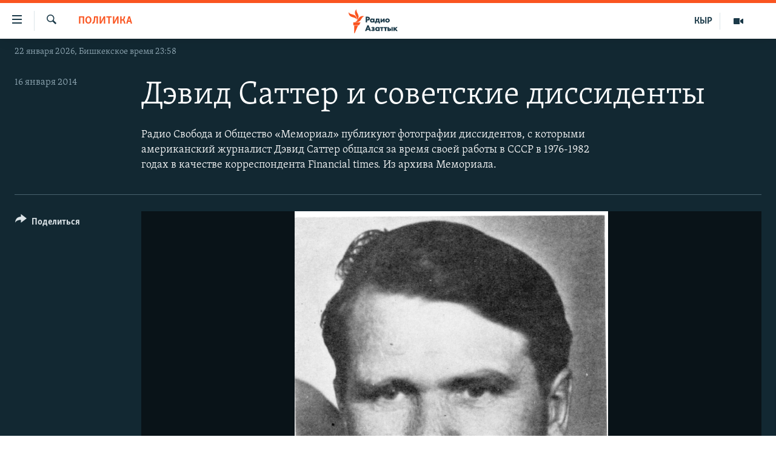

--- FILE ---
content_type: text/html; charset=utf-8
request_url: https://rus.azattyk.org/a/25233862.html
body_size: 15342
content:

<!DOCTYPE html>
<html lang="ru" dir="ltr" class="no-js">
<head>
        <link rel="stylesheet" href="/Content/responsive/RFE/ru-KG/RFE-ru-KG.css?&amp;av=0.0.0.0&amp;cb=370">
<script src="https://tags.azattyk.org/rferl-pangea/prod/utag.sync.js"></script><script type='text/javascript' src='https://www.youtube.com/iframe_api' async></script>            <link rel="manifest" href="/manifest.json">
    <script type="text/javascript">
        //a general 'js' detection, must be on top level in <head>, due to CSS performance
        document.documentElement.className = "js";
        var cacheBuster = "370";
        var appBaseUrl = "/";
        var imgEnhancerBreakpoints = [0, 144, 256, 408, 650, 1023, 1597];
        var isLoggingEnabled = false;
        var isPreviewPage = false;
        var isLivePreviewPage = false;

        if (!isPreviewPage) {
            window.RFE = window.RFE || {};
            window.RFE.cacheEnabledByParam = window.location.href.indexOf('nocache=1') === -1;

            const url = new URL(window.location.href);
            const params = new URLSearchParams(url.search);

            // Remove the 'nocache' parameter
            params.delete('nocache');

            // Update the URL without the 'nocache' parameter
            url.search = params.toString();
            window.history.replaceState(null, '', url.toString());
        } else {
            window.addEventListener('load', function() {
                const links = window.document.links;
                for (let i = 0; i < links.length; i++) {
                    links[i].href = '#';
                    links[i].target = '_self';
                }
             })
        }

var pwaEnabled = false;        var swCacheDisabled;
    </script>
    <meta charset="utf-8" />

            <title>&#x414;&#x44D;&#x432;&#x438;&#x434; &#x421;&#x430;&#x442;&#x442;&#x435;&#x440; &#x438; &#x441;&#x43E;&#x432;&#x435;&#x442;&#x441;&#x43A;&#x438;&#x435; &#x434;&#x438;&#x441;&#x441;&#x438;&#x434;&#x435;&#x43D;&#x442;&#x44B;</title>
            <meta name="description" content="&#x420;&#x430;&#x434;&#x438;&#x43E; &#x421;&#x432;&#x43E;&#x431;&#x43E;&#x434;&#x430; &#x438; &#x41E;&#x431;&#x449;&#x435;&#x441;&#x442;&#x432;&#x43E; &#xAB;&#x41C;&#x435;&#x43C;&#x43E;&#x440;&#x438;&#x430;&#x43B;&#xBB; &#x43F;&#x443;&#x431;&#x43B;&#x438;&#x43A;&#x443;&#x44E;&#x442; &#x444;&#x43E;&#x442;&#x43E;&#x433;&#x440;&#x430;&#x444;&#x438;&#x438; &#x434;&#x438;&#x441;&#x441;&#x438;&#x434;&#x435;&#x43D;&#x442;&#x43E;&#x432;, &#x441; &#x43A;&#x43E;&#x442;&#x43E;&#x440;&#x44B;&#x43C;&#x438; &#x430;&#x43C;&#x435;&#x440;&#x438;&#x43A;&#x430;&#x43D;&#x441;&#x43A;&#x438;&#x439; &#x436;&#x443;&#x440;&#x43D;&#x430;&#x43B;&#x438;&#x441;&#x442; &#x414;&#x44D;&#x432;&#x438;&#x434; &#x421;&#x430;&#x442;&#x442;&#x435;&#x440; &#x43E;&#x431;&#x449;&#x430;&#x43B;&#x441;&#x44F; &#x437;&#x430; &#x432;&#x440;&#x435;&#x43C;&#x44F; &#x441;&#x432;&#x43E;&#x435;&#x439; &#x440;&#x430;&#x431;&#x43E;&#x442;&#x44B; &#x432; &#x421;&#x421;&#x421;&#x420; &#x432; 1976-1982 &#x433;&#x43E;&#x434;&#x430;&#x445; &#x432; &#x43A;&#x430;&#x447;&#x435;&#x441;&#x442;&#x432;&#x435; &#x43A;&#x43E;&#x440;&#x440;&#x435;&#x441;&#x43F;&#x43E;&#x43D;&#x434;&#x435;&#x43D;&#x442;&#x430; Financial times." />
                <meta name="keywords" content="Фотогалерея, Права человека, Мультимедиа: на русском, Архив "Азаттыка" на русском, Политика" />
    <meta name="viewport" content="width=device-width, initial-scale=1.0" />


    <meta http-equiv="X-UA-Compatible" content="IE=edge" />

<meta name="robots" content="max-image-preview:large"><meta name="yandex-verification" content="293efccb48109ab0" />
<meta property="fb:pages" content="220634991334437" />

        <link href="https://rus.azatutyun.am/a/25233774.html" rel="canonical" />

        <meta name="apple-mobile-web-app-title" content="RFE/RL" />
        <meta name="apple-mobile-web-app-status-bar-style" content="black" />
            <meta name="apple-itunes-app" content="app-id=475986784, app-argument=//25233862.ltr" />
<meta content="&#x414;&#x44D;&#x432;&#x438;&#x434; &#x421;&#x430;&#x442;&#x442;&#x435;&#x440; &#x438; &#x441;&#x43E;&#x432;&#x435;&#x442;&#x441;&#x43A;&#x438;&#x435; &#x434;&#x438;&#x441;&#x441;&#x438;&#x434;&#x435;&#x43D;&#x442;&#x44B;" property="og:title"></meta>
<meta content="&#x420;&#x430;&#x434;&#x438;&#x43E; &#x421;&#x432;&#x43E;&#x431;&#x43E;&#x434;&#x430; &#x438; &#x41E;&#x431;&#x449;&#x435;&#x441;&#x442;&#x432;&#x43E; &#xAB;&#x41C;&#x435;&#x43C;&#x43E;&#x440;&#x438;&#x430;&#x43B;&#xBB; &#x43F;&#x443;&#x431;&#x43B;&#x438;&#x43A;&#x443;&#x44E;&#x442; &#x444;&#x43E;&#x442;&#x43E;&#x433;&#x440;&#x430;&#x444;&#x438;&#x438; &#x434;&#x438;&#x441;&#x441;&#x438;&#x434;&#x435;&#x43D;&#x442;&#x43E;&#x432;, &#x441; &#x43A;&#x43E;&#x442;&#x43E;&#x440;&#x44B;&#x43C;&#x438; &#x430;&#x43C;&#x435;&#x440;&#x438;&#x43A;&#x430;&#x43D;&#x441;&#x43A;&#x438;&#x439; &#x436;&#x443;&#x440;&#x43D;&#x430;&#x43B;&#x438;&#x441;&#x442; &#x414;&#x44D;&#x432;&#x438;&#x434; &#x421;&#x430;&#x442;&#x442;&#x435;&#x440; &#x43E;&#x431;&#x449;&#x430;&#x43B;&#x441;&#x44F; &#x437;&#x430; &#x432;&#x440;&#x435;&#x43C;&#x44F; &#x441;&#x432;&#x43E;&#x435;&#x439; &#x440;&#x430;&#x431;&#x43E;&#x442;&#x44B; &#x432; &#x421;&#x421;&#x421;&#x420; &#x432; 1976-1982 &#x433;&#x43E;&#x434;&#x430;&#x445; &#x432; &#x43A;&#x430;&#x447;&#x435;&#x441;&#x442;&#x432;&#x435; &#x43A;&#x43E;&#x440;&#x440;&#x435;&#x441;&#x43F;&#x43E;&#x43D;&#x434;&#x435;&#x43D;&#x442;&#x430; Financial times." property="og:description"></meta>
<meta content="article" property="og:type"></meta>
<meta content="https://rus.azattyk.org/a/25233862.html" property="og:url"></meta>
<meta content="&#x420;&#x430;&#x434;&#x438;&#x43E; &#x410;&#x437;&#x430;&#x442;&#x442;&#x44B;&#x43A; (&#x41A;&#x44B;&#x440;&#x433;&#x44B;&#x437;&#x441;&#x43A;&#x430;&#x44F; &#x441;&#x43B;&#x443;&#x436;&#x431;&#x430; &#x420;&#x430;&#x434;&#x438;&#x43E; &#x421;&#x432;&#x43E;&#x431;&#x43E;&#x434;&#x43D;&#x430;&#x44F; &#x415;&#x432;&#x440;&#x43E;&#x43F;&#x430;/&#x420;&#x430;&#x434;&#x438;&#x43E; &#x421;&#x432;&#x43E;&#x431;&#x43E;&#x434;&#x430;) " property="og:site_name"></meta>
<meta content="https://www.facebook.com/Azattyk-Media-220634991334437/" property="article:publisher"></meta>
<meta content="https://gdb.rferl.org/e7994d6c-5725-4e32-97f7-1544bc2c7cd7_cx0_cy31_cw0_w1200_h630.jpg" property="og:image"></meta>
<meta content="1200" property="og:image:width"></meta>
<meta content="630" property="og:image:height"></meta>
<meta content="231639125410152" property="fb:app_id"></meta>
<meta content="gallery" name="twitter:card"></meta>
<meta content="@AzattykMedia" name="twitter:site"></meta>
<meta content="https://gdb.rferl.org/e7994d6c-5725-4e32-97f7-1544bc2c7cd7_cx0_cy31_cw0_w1200_h630.jpg" name="twitter:image"></meta>
<meta content="&#x414;&#x44D;&#x432;&#x438;&#x434; &#x421;&#x430;&#x442;&#x442;&#x435;&#x440; &#x438; &#x441;&#x43E;&#x432;&#x435;&#x442;&#x441;&#x43A;&#x438;&#x435; &#x434;&#x438;&#x441;&#x441;&#x438;&#x434;&#x435;&#x43D;&#x442;&#x44B;" name="twitter:title"></meta>
<meta content="&#x420;&#x430;&#x434;&#x438;&#x43E; &#x421;&#x432;&#x43E;&#x431;&#x43E;&#x434;&#x430; &#x438; &#x41E;&#x431;&#x449;&#x435;&#x441;&#x442;&#x432;&#x43E; &#xAB;&#x41C;&#x435;&#x43C;&#x43E;&#x440;&#x438;&#x430;&#x43B;&#xBB; &#x43F;&#x443;&#x431;&#x43B;&#x438;&#x43A;&#x443;&#x44E;&#x442; &#x444;&#x43E;&#x442;&#x43E;&#x433;&#x440;&#x430;&#x444;&#x438;&#x438; &#x434;&#x438;&#x441;&#x441;&#x438;&#x434;&#x435;&#x43D;&#x442;&#x43E;&#x432;, &#x441; &#x43A;&#x43E;&#x442;&#x43E;&#x440;&#x44B;&#x43C;&#x438; &#x430;&#x43C;&#x435;&#x440;&#x438;&#x43A;&#x430;&#x43D;&#x441;&#x43A;&#x438;&#x439; &#x436;&#x443;&#x440;&#x43D;&#x430;&#x43B;&#x438;&#x441;&#x442; &#x414;&#x44D;&#x432;&#x438;&#x434; &#x421;&#x430;&#x442;&#x442;&#x435;&#x440; &#x43E;&#x431;&#x449;&#x430;&#x43B;&#x441;&#x44F; &#x437;&#x430; &#x432;&#x440;&#x435;&#x43C;&#x44F; &#x441;&#x432;&#x43E;&#x435;&#x439; &#x440;&#x430;&#x431;&#x43E;&#x442;&#x44B; &#x432; &#x421;&#x421;&#x421;&#x420; &#x432; 1976-1982 &#x433;&#x43E;&#x434;&#x430;&#x445; &#x432; &#x43A;&#x430;&#x447;&#x435;&#x441;&#x442;&#x432;&#x435; &#x43A;&#x43E;&#x440;&#x440;&#x435;&#x441;&#x43F;&#x43E;&#x43D;&#x434;&#x435;&#x43D;&#x442;&#x430; Financial times." name="twitter:description"></meta>
                    <link rel="amphtml" href="https://rus.azattyk.org/amp/25233862.html" />
<script type="application/ld+json">{"articleSection":"Политика","isAccessibleForFree":true,"headline":"Дэвид Саттер и советские диссиденты","inLanguage":"ru-KG","keywords":"Фотогалерея, Права человека, Мультимедиа: на русском, Архив \u0022Азаттыка\u0022 на русском, Политика","author":{"@type":"Person","name":"RFE/RL"},"datePublished":"2014-01-16 13:32:00Z","dateModified":"2014-01-18 05:13:40Z","publisher":{"logo":{"width":512,"height":220,"@type":"ImageObject","url":"https://rus.azattyk.org/Content/responsive/RFE/ru-KG/img/logo.png"},"@type":"NewsMediaOrganization","url":"https://rus.azattyk.org","sameAs":["https://facebook.com/pages/Azattyk-Media/220634991334437","https://twitter.com/AzattykMedia","https://telegram.me/azattykrus","https://www.instagram.com/azattykmedia/","https://www.youtube.com/user/AzattykUnalgysy"],"name":"Азаттык","alternateName":"Новости Кыргызстана, новости Центральной Азии"},"@context":"https://schema.org","@type":"NewsArticle","mainEntityOfPage":"https://rus.azattyk.org/a/25233862.html","url":"https://rus.azattyk.org/a/25233862.html","description":"Радио Свобода и Общество «Мемориал» публикуют фотографии диссидентов, с которыми американский журналист Дэвид Саттер общался за время своей работы в СССР в 1976-1982 годах в качестве корреспондента Financial times.","image":{"width":1080,"height":608,"@type":"ImageObject","url":"https://gdb.rferl.org/e7994d6c-5725-4e32-97f7-1544bc2c7cd7_cx0_cy31_cw0_w1080_h608.jpg"},"name":"Дэвид Саттер и советские диссиденты"}</script>
    <script src="/Scripts/responsive/infographics.bundle.min.js?&amp;av=0.0.0.0&amp;cb=370"></script>
        <script src="/Scripts/responsive/dollardom.min.js?&amp;av=0.0.0.0&amp;cb=370"></script>
        <script src="/Scripts/responsive/modules/commons.js?&amp;av=0.0.0.0&amp;cb=370"></script>
        <script src="/Scripts/responsive/modules/app_code.js?&amp;av=0.0.0.0&amp;cb=370"></script>

        <link rel="icon" type="image/svg+xml" href="/Content/responsive/RFE/img/webApp/favicon.svg" />
        <link rel="alternate icon" href="/Content/responsive/RFE/img/webApp/favicon.ico" />
            <link rel="mask-icon" color="#ea6903" href="/Content/responsive/RFE/img/webApp/favicon_safari.svg" />
        <link rel="apple-touch-icon" sizes="152x152" href="/Content/responsive/RFE/img/webApp/ico-152x152.png" />
        <link rel="apple-touch-icon" sizes="144x144" href="/Content/responsive/RFE/img/webApp/ico-144x144.png" />
        <link rel="apple-touch-icon" sizes="114x114" href="/Content/responsive/RFE/img/webApp/ico-114x114.png" />
        <link rel="apple-touch-icon" sizes="72x72" href="/Content/responsive/RFE/img/webApp/ico-72x72.png" />
        <link rel="apple-touch-icon-precomposed" href="/Content/responsive/RFE/img/webApp/ico-57x57.png" />
        <link rel="icon" sizes="192x192" href="/Content/responsive/RFE/img/webApp/ico-192x192.png" />
        <link rel="icon" sizes="128x128" href="/Content/responsive/RFE/img/webApp/ico-128x128.png" />
        <meta name="msapplication-TileColor" content="#ffffff" />
        <meta name="msapplication-TileImage" content="/Content/responsive/RFE/img/webApp/ico-144x144.png" />
                <link rel="preload" href="/Content/responsive/fonts/Skolar-Lt_Cyrl_v2.4.woff" type="font/woff" as="font" crossorigin="anonymous" />
    <link rel="alternate" type="application/rss+xml" title="RFE/RL - Top Stories [RSS]" href="/api/" />
    <link rel="sitemap" type="application/rss+xml" href="/sitemap.xml" />
    
    



</head>
<body class=" nav-no-loaded cc_theme pg-media pg-photoblog js-category-to-nav nojs-images date-time-enabled">
        <script type="text/javascript" >
            var analyticsData = {url:"https://rus.azattyk.org/a/25233862.html",property_id:"440",article_uid:"25233862",page_title:"Дэвид Саттер и советские диссиденты",page_type:"photo gallery",content_type:"photo",subcontent_type:"photo gallery",last_modified:"2014-01-18 05:13:40Z",pub_datetime:"2014-01-16 13:32:00Z",pub_year:"2014",pub_month:"01",pub_day:"16",pub_hour:"13",pub_weekday:"Thursday",section:"политика",english_section:"politics_rus",byline:"",categories:"photo_gallery_by_azattyk_in_russian,rights_by_azattyk_in_russian,multimedia_in_russian_kg_ru,ky_archive_in_russian_ru,politics_rus",domain:"rus.azattyk.org",language:"Russian",language_service:"RFERL Kyrgyz",platform:"web",copied:"yes",copied_article:"25233774|17|Armenian [ru]|2014-01-16",copied_title:"Дэвид Саттер и советские диссиденты",runs_js:"Yes",cms_release:"8.44.0.0.370",enviro_type:"prod",slug:"",entity:"RFE",short_language_service:"KYR",platform_short:"W",page_name:"Дэвид Саттер и советские диссиденты"};
        </script>
<noscript><iframe src="https://www.googletagmanager.com/ns.html?id=GTM-WXZBPZ" height="0" width="0" style="display:none;visibility:hidden"></iframe></noscript>        <script type="text/javascript" data-cookiecategory="analytics">
            var gtmEventObject = Object.assign({}, analyticsData, {event: 'page_meta_ready'});window.dataLayer = window.dataLayer || [];window.dataLayer.push(gtmEventObject);
            if (top.location === self.location) { //if not inside of an IFrame
                 var renderGtm = "true";
                 if (renderGtm === "true") {
            (function(w,d,s,l,i){w[l]=w[l]||[];w[l].push({'gtm.start':new Date().getTime(),event:'gtm.js'});var f=d.getElementsByTagName(s)[0],j=d.createElement(s),dl=l!='dataLayer'?'&l='+l:'';j.async=true;j.src='//www.googletagmanager.com/gtm.js?id='+i+dl;f.parentNode.insertBefore(j,f);})(window,document,'script','dataLayer','GTM-WXZBPZ');
                 }
            }
        </script>
        <!--Analytics tag js version start-->
            <script type="text/javascript" data-cookiecategory="analytics">
                var utag_data = Object.assign({}, analyticsData, {});
if(typeof(TealiumTagFrom)==='function' && typeof(TealiumTagSearchKeyword)==='function') {
var utag_from=TealiumTagFrom();var utag_searchKeyword=TealiumTagSearchKeyword();
if(utag_searchKeyword!=null && utag_searchKeyword!=='' && utag_data["search_keyword"]==null) utag_data["search_keyword"]=utag_searchKeyword;if(utag_from!=null && utag_from!=='') utag_data["from"]=TealiumTagFrom();}
                if(window.top!== window.self&&utag_data.page_type==="snippet"){utag_data.page_type = 'iframe';}
                try{if(window.top!==window.self&&window.self.location.hostname===window.top.location.hostname){utag_data.platform = 'self-embed';utag_data.platform_short = 'se';}}catch(e){if(window.top!==window.self&&window.self.location.search.includes("platformType=self-embed")){utag_data.platform = 'cross-promo';utag_data.platform_short = 'cp';}}
                (function(a,b,c,d){    a="https://tags.azattyk.org/rferl-pangea/prod/utag.js";    b=document;c="script";d=b.createElement(c);d.src=a;d.type="text/java"+c;d.async=true;    a=b.getElementsByTagName(c)[0];a.parentNode.insertBefore(d,a);    })();
            </script>
        <!--Analytics tag js version end-->
<!-- Analytics tag management NoScript -->
<noscript>
<img style="position: absolute; border: none;" src="https://ssc.azattyk.org/b/ss/bbgprod,bbgentityrferl/1/G.4--NS/1000455278?pageName=rfe%3akyr%3aw%3aphoto%20gallery%3a%d0%94%d1%8d%d0%b2%d0%b8%d0%b4%20%d0%a1%d0%b0%d1%82%d1%82%d0%b5%d1%80%20%d0%b8%20%d1%81%d0%be%d0%b2%d0%b5%d1%82%d1%81%d0%ba%d0%b8%d0%b5%20%d0%b4%d0%b8%d1%81%d1%81%d0%b8%d0%b4%d0%b5%d0%bd%d1%82%d1%8b&amp;c6=%d0%94%d1%8d%d0%b2%d0%b8%d0%b4%20%d0%a1%d0%b0%d1%82%d1%82%d0%b5%d1%80%20%d0%b8%20%d1%81%d0%be%d0%b2%d0%b5%d1%82%d1%81%d0%ba%d0%b8%d0%b5%20%d0%b4%d0%b8%d1%81%d1%81%d0%b8%d0%b4%d0%b5%d0%bd%d1%82%d1%8b&amp;v36=8.44.0.0.370&amp;v6=D=c6&amp;g=https%3a%2f%2frus.azattyk.org%2fa%2f25233862.html&amp;c1=D=g&amp;v1=D=g&amp;events=event1&amp;c16=rferl%20kyrgyz&amp;v16=D=c16&amp;c5=politics_rus&amp;v5=D=c5&amp;ch=%d0%9f%d0%be%d0%bb%d0%b8%d1%82%d0%b8%d0%ba%d0%b0&amp;c15=russian&amp;v15=D=c15&amp;c4=photo&amp;v4=D=c4&amp;c14=25233862&amp;v14=D=c14&amp;v20=no&amp;c17=web&amp;v17=D=c17&amp;mcorgid=518abc7455e462b97f000101%40adobeorg&amp;server=rus.azattyk.org&amp;pageType=D=c4&amp;ns=bbg&amp;v29=D=server&amp;v25=rfe&amp;v30=440&amp;v105=D=User-Agent " alt="analytics" width="1" height="1" /></noscript>
<!-- End of Analytics tag management NoScript -->


        <!--*** Accessibility links - For ScreenReaders only ***-->
        <section>
            <div class="sr-only">
                <h2>&#x421;&#x441;&#x44B;&#x43B;&#x43A;&#x438; &#x434;&#x43B;&#x44F; &#x443;&#x43F;&#x440;&#x43E;&#x449;&#x435;&#x43D;&#x43D;&#x43E;&#x433;&#x43E; &#x434;&#x43E;&#x441;&#x442;&#x443;&#x43F;&#x430;</h2>
                <ul>
                    <li><a href="#content" data-disable-smooth-scroll="1">&#x412;&#x435;&#x440;&#x43D;&#x443;&#x442;&#x44C;&#x441;&#x44F; &#x43A; &#x43E;&#x441;&#x43D;&#x43E;&#x432;&#x43D;&#x43E;&#x43C;&#x443; &#x441;&#x43E;&#x434;&#x435;&#x440;&#x436;&#x430;&#x43D;&#x438;&#x44E;</a></li>
                    <li><a href="#navigation" data-disable-smooth-scroll="1">&#x412;&#x435;&#x440;&#x43D;&#x443;&#x442;&#x44C;&#x441;&#x44F; &#x43A; &#x433;&#x43B;&#x430;&#x432;&#x43D;&#x43E;&#x439; &#x43D;&#x430;&#x432;&#x438;&#x433;&#x430;&#x446;&#x438;&#x438;</a></li>
                    <li><a href="#txtHeaderSearch" data-disable-smooth-scroll="1">&#x412;&#x435;&#x440;&#x43D;&#x443;&#x442;&#x44C;&#x441;&#x44F; &#x43A; &#x43F;&#x43E;&#x438;&#x441;&#x43A;&#x443;</a></li>
                </ul>
            </div>
        </section>
    




<div dir="ltr">
    <div id="page">
            <aside>

<div class="c-lightbox overlay-modal">
    <div class="c-lightbox__intro">
        <h2 class="c-lightbox__intro-title"></h2>
        <button class="btn btn--rounded c-lightbox__btn c-lightbox__intro-next" title="&#x421;&#x43B;&#x435;&#x434;&#x443;&#x44E;&#x449;&#x438;&#x439;">
            <span class="ico ico--rounded ico-chevron-forward"></span>
            <span class="sr-only">&#x421;&#x43B;&#x435;&#x434;&#x443;&#x44E;&#x449;&#x438;&#x439;</span>
        </button>
    </div>
    <div class="c-lightbox__nav">
        <button class="btn btn--rounded c-lightbox__btn c-lightbox__btn--close" title="&#x417;&#x430;&#x43A;&#x440;&#x44B;&#x442;&#x44C;">
            <span class="ico ico--rounded ico-close"></span>
            <span class="sr-only">&#x417;&#x430;&#x43A;&#x440;&#x44B;&#x442;&#x44C;</span>
        </button>
        <button class="btn btn--rounded c-lightbox__btn c-lightbox__btn--prev" title="&#x41F;&#x440;&#x435;&#x434;&#x44B;&#x434;&#x443;&#x449;&#x438;&#x439;">
            <span class="ico ico--rounded ico-chevron-backward"></span>
            <span class="sr-only">&#x41F;&#x440;&#x435;&#x434;&#x44B;&#x434;&#x443;&#x449;&#x438;&#x439;</span>
        </button>
        <button class="btn btn--rounded c-lightbox__btn c-lightbox__btn--next" title="&#x421;&#x43B;&#x435;&#x434;&#x443;&#x44E;&#x449;&#x438;&#x439;">
            <span class="ico ico--rounded ico-chevron-forward"></span>
            <span class="sr-only">&#x421;&#x43B;&#x435;&#x434;&#x443;&#x44E;&#x449;&#x438;&#x439;</span>
        </button>
    </div>
    <div class="c-lightbox__content-wrap">
        <figure class="c-lightbox__content">
            <span class="c-spinner c-spinner--lightbox">
                <img src="/Content/responsive/img/player-spinner.png"
                     alt="please wait"
                     title="please wait" />
            </span>
            <div class="c-lightbox__img">
                <div class="thumb">
                    <img src="" alt="" />
                </div>
            </div>
            <figcaption>
                <div class="c-lightbox__info c-lightbox__info--foot">
                    <span class="c-lightbox__counter"></span>
                    <span class="caption c-lightbox__caption"></span>
                </div>
            </figcaption>
        </figure>
    </div>
    <div class="hidden">
        <div class="content-advisory__box content-advisory__box--lightbox">
            <span class="content-advisory__box-text">This image contains sensitive content which some people may find offensive or disturbing.</span>
            <button class="btn btn--transparent content-advisory__box-btn m-t-md" value="text" type="button">
                <span class="btn__text">
                    Click to reveal
                </span>
            </button>
        </div>
    </div>
</div>

<div class="print-dialogue">
    <div class="container">
        <h3 class="print-dialogue__title section-head">Print Options:</h3>
        <div class="print-dialogue__opts">
            <ul class="print-dialogue__opt-group">
                <li class="form__group form__group--checkbox">
                    <input class="form__check " id="checkboxImages" name="checkboxImages" type="checkbox" checked="checked" />
                    <label for="checkboxImages" class="form__label m-t-md">Images</label>
                </li>
                <li class="form__group form__group--checkbox">
                    <input class="form__check " id="checkboxMultimedia" name="checkboxMultimedia" type="checkbox" checked="checked" />
                    <label for="checkboxMultimedia" class="form__label m-t-md">Multimedia</label>
                </li>
            </ul>
            <ul class="print-dialogue__opt-group">
                <li class="form__group form__group--checkbox">
                    <input class="form__check " id="checkboxEmbedded" name="checkboxEmbedded" type="checkbox" checked="checked" />
                    <label for="checkboxEmbedded" class="form__label m-t-md">Embedded Content</label>
                </li>
                <li class="hidden">
                    <input class="form__check " id="checkboxComments" name="checkboxComments" type="checkbox" />
                    <label for="checkboxComments" class="form__label m-t-md"> Comments</label>
                </li>
            </ul>
        </div>
        <div class="print-dialogue__buttons">
            <button class="btn  btn--secondary close-button" type="button" title="&#x41E;&#x442;&#x43C;&#x435;&#x43D;&#x438;&#x442;&#x44C;">
                <span class="btn__text ">&#x41E;&#x442;&#x43C;&#x435;&#x43D;&#x438;&#x442;&#x44C;</span>
            </button>
            <button class="btn  btn-cust-print m-l-sm" type="button" title="&#x43F;&#x440;&#x438;&#x43D;&#x442;&#x435;&#x440;">
                <span class="btn__text ">&#x43F;&#x440;&#x438;&#x43D;&#x442;&#x435;&#x440;</span>
            </button>
        </div>
    </div>
</div>                
<div class="ctc-message pos-fix">
    <div class="ctc-message__inner">&#x421;&#x441;&#x44B;&#x43B;&#x43A;&#x430; &#x441;&#x43A;&#x43E;&#x43F;&#x438;&#x440;&#x43E;&#x432;&#x430;&#x43D;&#x430;</div>
</div>
            </aside>

<div class="hdr-20 hdr-20--big">
    <div class="hdr-20__inner">
        <div class="hdr-20__max pos-rel">
            <div class="hdr-20__side hdr-20__side--primary d-flex">
                <label data-for="main-menu-ctrl" data-switcher-trigger="true" data-switch-target="main-menu-ctrl" class="burger hdr-trigger pos-rel trans-trigger" data-trans-evt="click" data-trans-id="menu">
                    <span class="ico ico-close hdr-trigger__ico hdr-trigger__ico--close burger__ico burger__ico--close"></span>
                    <span class="ico ico-menu hdr-trigger__ico hdr-trigger__ico--open burger__ico burger__ico--open"></span>
                </label>
                <div class="menu-pnl pos-fix trans-target" data-switch-target="main-menu-ctrl" data-trans-id="menu">
                    <div class="menu-pnl__inner">
                        <nav class="main-nav menu-pnl__item menu-pnl__item--first">
                            <ul class="main-nav__list accordeon" data-analytics-tales="false" data-promo-name="link" data-location-name="nav,secnav">
                                

        <li class="main-nav__item accordeon__item" data-switch-target="menu-item-4685">
            <label class="main-nav__item-name main-nav__item-name--label accordeon__control-label" data-switcher-trigger="true" data-for="menu-item-4685">
                &#x426;&#x435;&#x43D;&#x442;&#x440;&#x430;&#x43B;&#x44C;&#x43D;&#x430;&#x44F; &#x410;&#x437;&#x438;&#x44F;
                <span class="ico ico-chevron-down main-nav__chev"></span>
            </label>
            <div class="main-nav__sub-list">
                
    <a class="main-nav__item-name main-nav__item-name--link main-nav__item-name--sub" href="https://rus.azattyq.org/z/370" title="&#x41A;&#x430;&#x437;&#x430;&#x445;&#x441;&#x442;&#x430;&#x43D;"  >&#x41A;&#x430;&#x437;&#x430;&#x445;&#x441;&#x442;&#x430;&#x43D;</a>

    <a class="main-nav__item-name main-nav__item-name--link main-nav__item-name--sub" href="https://rus.azattyq.org/z/23725" title="&#x41A;&#x44B;&#x440;&#x433;&#x44B;&#x437;&#x441;&#x442;&#x430;&#x43D;"  >&#x41A;&#x44B;&#x440;&#x433;&#x44B;&#x437;&#x441;&#x442;&#x430;&#x43D;</a>

    <a class="main-nav__item-name main-nav__item-name--link main-nav__item-name--sub" href="https://rus.azattyq.org/z/23726" title="&#x422;&#x430;&#x434;&#x436;&#x438;&#x43A;&#x438;&#x441;&#x442;&#x430;&#x43D;"  >&#x422;&#x430;&#x434;&#x436;&#x438;&#x43A;&#x438;&#x441;&#x442;&#x430;&#x43D;</a>

    <a class="main-nav__item-name main-nav__item-name--link main-nav__item-name--sub" href="https://rus.azattyq.org/z/23728" title="&#x422;&#x443;&#x440;&#x43A;&#x43C;&#x435;&#x43D;&#x438;&#x441;&#x442;&#x430;&#x43D;"  >&#x422;&#x443;&#x440;&#x43A;&#x43C;&#x435;&#x43D;&#x438;&#x441;&#x442;&#x430;&#x43D;</a>

    <a class="main-nav__item-name main-nav__item-name--link main-nav__item-name--sub" href="https://rus.azattyq.org/z/23727" title="&#x423;&#x437;&#x431;&#x435;&#x43A;&#x438;&#x441;&#x442;&#x430;&#x43D;"  >&#x423;&#x437;&#x431;&#x435;&#x43A;&#x438;&#x441;&#x442;&#x430;&#x43D;</a>

            </div>
        </li>

        <li class="main-nav__item">
            <a class="main-nav__item-name main-nav__item-name--link" href="/politics" title="&#x41F;&#x43E;&#x43B;&#x438;&#x442;&#x438;&#x43A;&#x430;" data-item-name="politics_rus" >&#x41F;&#x43E;&#x43B;&#x438;&#x442;&#x438;&#x43A;&#x430;</a>
        </li>

        <li class="main-nav__item">
            <a class="main-nav__item-name main-nav__item-name--link" href="/economics" title="&#x42D;&#x43A;&#x43E;&#x43D;&#x43E;&#x43C;&#x438;&#x43A;&#x430;" data-item-name="economy_azattyk_in_russian" >&#x42D;&#x43A;&#x43E;&#x43D;&#x43E;&#x43C;&#x438;&#x43A;&#x430;</a>
        </li>

        <li class="main-nav__item">
            <a class="main-nav__item-name main-nav__item-name--link" href="/world" title="&#x412; &#x43C;&#x438;&#x440;&#x435;" data-item-name="world_by_azattyk_in_rus" >&#x412; &#x43C;&#x438;&#x440;&#x435;</a>
        </li>

        <li class="main-nav__item">
            <a class="main-nav__item-name main-nav__item-name--link" href="/freedom-of-speech" title="&#x421;&#x432;&#x43E;&#x431;&#x43E;&#x434;&#x430; &#x441;&#x43B;&#x43E;&#x432;&#x430;" data-item-name="freedom_of_spich" >&#x421;&#x432;&#x43E;&#x431;&#x43E;&#x434;&#x430; &#x441;&#x43B;&#x43E;&#x432;&#x430;</a>
        </li>

        <li class="main-nav__item accordeon__item" data-switch-target="menu-item-685">
            <label class="main-nav__item-name main-nav__item-name--label accordeon__control-label" data-switcher-trigger="true" data-for="menu-item-685">
                &#x41C;&#x443;&#x43B;&#x44C;&#x442;&#x438;&#x43C;&#x435;&#x434;&#x438;&#x430;
                <span class="ico ico-chevron-down main-nav__chev"></span>
            </label>
            <div class="main-nav__sub-list">
                
    <a class="main-nav__item-name main-nav__item-name--link main-nav__item-name--sub" href="/multimedia" title="&#x412;&#x438;&#x434;&#x435;&#x43E;" data-item-name="multimedia_in_russian_kg_ru" >&#x412;&#x438;&#x434;&#x435;&#x43E;</a>

    <a class="main-nav__item-name main-nav__item-name--link main-nav__item-name--sub" href="/z/3728" title="&#x424;&#x43E;&#x442;&#x43E;&#x433;&#x430;&#x43B;&#x435;&#x440;&#x435;&#x44F;" data-item-name="photo_gallery_by_azattyk_in_russian" >&#x424;&#x43E;&#x442;&#x43E;&#x433;&#x430;&#x43B;&#x435;&#x440;&#x435;&#x44F;</a>

    <a class="main-nav__item-name main-nav__item-name--link main-nav__item-name--sub" href="/z/7507" title="&#x41F;&#x435;&#x440;&#x435;&#x43A;&#x440;&#x435;&#x441;&#x442;&#x43E;&#x43A;" data-item-name="cent_asia_crossroads_in_rus_ru" >&#x41F;&#x435;&#x440;&#x435;&#x43A;&#x440;&#x435;&#x441;&#x442;&#x43E;&#x43A;</a>

            </div>
        </li>



                            </ul>
                        </nav>
                        

<div class="menu-pnl__item">
        <a href="https://www.azattyk.org" class="menu-pnl__item-link" alt="&#x41A;&#x44B;&#x440;&#x433;&#x44B;&#x437;&#x447;&#x430;">&#x41A;&#x44B;&#x440;&#x433;&#x44B;&#x437;&#x447;&#x430;</a>
</div>


                        
                            <div class="menu-pnl__item menu-pnl__item--social">
                                    <h5 class="menu-pnl__sub-head">&#x41C;&#x44B; &#x432; &#x441;&#x43E;&#x446;&#x441;&#x435;&#x442;&#x44F;&#x445;</h5>

        <a href="https://facebook.com/pages/Azattyk-Media/220634991334437" title="&#x41C;&#x44B; &#x432;  Facebook" data-analytics-text="follow_on_facebook" class="btn btn--rounded btn--social-inverted menu-pnl__btn js-social-btn btn-facebook"  target="_blank" rel="noopener">
            <span class="ico ico-facebook-alt ico--rounded"></span>
        </a>


        <a href="https://twitter.com/AzattykMedia" title="&#x41C;&#x44B; &#x432; Twitter" data-analytics-text="follow_on_twitter" class="btn btn--rounded btn--social-inverted menu-pnl__btn js-social-btn btn-twitter"  target="_blank" rel="noopener">
            <span class="ico ico-twitter ico--rounded"></span>
        </a>


        <a href="https://www.youtube.com/user/AzattykUnalgysy" title="&#x41F;&#x440;&#x438;&#x441;&#x43E;&#x435;&#x434;&#x438;&#x43D;&#x44F;&#x439;&#x442;&#x435;&#x441;&#x44C; &#x432; Youtube" data-analytics-text="follow_on_youtube" class="btn btn--rounded btn--social-inverted menu-pnl__btn js-social-btn btn-youtube"  target="_blank" rel="noopener">
            <span class="ico ico-youtube ico--rounded"></span>
        </a>


        <a href="https://www.instagram.com/azattykmedia/" title="&#x41C;&#x44B; &#x432; Instagram" data-analytics-text="follow_on_instagram" class="btn btn--rounded btn--social-inverted menu-pnl__btn js-social-btn btn-instagram"  target="_blank" rel="noopener">
            <span class="ico ico-instagram ico--rounded"></span>
        </a>


        <a href="https://telegram.me/azattykrus" title="&#x41C;&#x44B; &#x432; Telegram" data-analytics-text="follow_on_telegram" class="btn btn--rounded btn--social-inverted menu-pnl__btn js-social-btn btn-telegram"  target="_blank" rel="noopener">
            <span class="ico ico-telegram ico--rounded"></span>
        </a>


        <a href="https://news.google.com/publications/CAAiEF5foboAd-QoS92K77xxjVAqFAgKIhBeX6G6AHfkKEvdiu-8cY1Q?hl=en-US&amp;gl=US&amp;ceid=US%3Aen" title="&#x427;&#x438;&#x442;&#x430;&#x439;&#x442;&#x435; &#x43D;&#x430;&#x441; &#x432; Google News" data-analytics-text="follow_on_google_news" class="btn btn--rounded btn--social-inverted menu-pnl__btn js-social-btn btn-g-news"  target="_blank" rel="noopener">
            <span class="ico ico-google-news ico--rounded"></span>
        </a>

                            </div>
                            <div class="menu-pnl__item">
                                <a href="/navigation/allsites" class="menu-pnl__item-link">
                                    <span class="ico ico-languages "></span>
                                    &#x412;&#x441;&#x435; &#x441;&#x430;&#x439;&#x442;&#x44B; &#x420;&#x421;&#x415;/&#x420;&#x421;
                                </a>
                            </div>
                    </div>
                </div>
                <label data-for="top-search-ctrl" data-switcher-trigger="true" data-switch-target="top-search-ctrl" class="top-srch-trigger hdr-trigger">
                    <span class="ico ico-close hdr-trigger__ico hdr-trigger__ico--close top-srch-trigger__ico top-srch-trigger__ico--close"></span>
                    <span class="ico ico-search hdr-trigger__ico hdr-trigger__ico--open top-srch-trigger__ico top-srch-trigger__ico--open"></span>
                </label>
                <div class="srch-top srch-top--in-header" data-switch-target="top-search-ctrl">
                    <div class="container">
                        
<form action="/s" class="srch-top__form srch-top__form--in-header" id="form-topSearchHeader" method="get" role="search">    <label for="txtHeaderSearch" class="sr-only">&#x418;&#x441;&#x43A;&#x430;&#x442;&#x44C;</label>
    <input type="text" id="txtHeaderSearch" name="k" placeholder="&#x43F;&#x43E;&#x438;&#x441;&#x43A;" accesskey="s" value="" class="srch-top__input analyticstag-event" onkeydown="if (event.keyCode === 13) { FireAnalyticsTagEventOnSearch('search', $dom.get('#txtHeaderSearch')[0].value) }" />
    <button title="&#x418;&#x441;&#x43A;&#x430;&#x442;&#x44C;" type="submit" class="btn btn--top-srch analyticstag-event" onclick="FireAnalyticsTagEventOnSearch('search', $dom.get('#txtHeaderSearch')[0].value) ">
        <span class="ico ico-search"></span>
    </button>
</form>
                    </div>
                </div>
                <a href="/" class="main-logo-link">
                    <img src="/Content/responsive/RFE/ru-KG/img/logo-compact.svg" class="main-logo main-logo--comp" alt="site logo">
                        <img src="/Content/responsive/RFE/ru-KG/img/logo.svg" class="main-logo main-logo--big" alt="site logo">
                </a>
            </div>
            <div class="hdr-20__side hdr-20__side--secondary d-flex">
                

    <a href="/multimedia" title="&#x41C;&#x443;&#x43B;&#x44C;&#x442;&#x438;&#x43C;&#x435;&#x434;&#x438;&#x430;" class="hdr-20__secondary-item" data-item-name="video">
        
    <span class="ico ico-video hdr-20__secondary-icon"></span>

    </a>

    <a href="https://www.azattyk.org" title="&#x41A;&#x42B;&#x420;" class="hdr-20__secondary-item hdr-20__secondary-item--lang" data-item-name="satellite">
        
&#x41A;&#x42B;&#x420;
    </a>

    <a href="/s" title="&#x418;&#x441;&#x43A;&#x430;&#x442;&#x44C;" class="hdr-20__secondary-item hdr-20__secondary-item--search" data-item-name="search">
        
    <span class="ico ico-search hdr-20__secondary-icon hdr-20__secondary-icon--search"></span>

    </a>



                
                <div class="srch-bottom">
                    
<form action="/s" class="srch-bottom__form d-flex" id="form-bottomSearch" method="get" role="search">    <label for="txtSearch" class="sr-only">&#x418;&#x441;&#x43A;&#x430;&#x442;&#x44C;</label>
    <input type="search" id="txtSearch" name="k" placeholder="&#x43F;&#x43E;&#x438;&#x441;&#x43A;" accesskey="s" value="" class="srch-bottom__input analyticstag-event" onkeydown="if (event.keyCode === 13) { FireAnalyticsTagEventOnSearch('search', $dom.get('#txtSearch')[0].value) }" />
    <button title="&#x418;&#x441;&#x43A;&#x430;&#x442;&#x44C;" type="submit" class="btn btn--bottom-srch analyticstag-event" onclick="FireAnalyticsTagEventOnSearch('search', $dom.get('#txtSearch')[0].value) ">
        <span class="ico ico-search"></span>
    </button>
</form>
                </div>
            </div>
            <img src="/Content/responsive/RFE/ru-KG/img/logo-print.gif" class="logo-print" alt="site logo">
            <img src="/Content/responsive/RFE/ru-KG/img/logo-print_color.png" class="logo-print logo-print--color" alt="site logo">
        </div>
    </div>
</div>
    <script>
        if (document.body.className.indexOf('pg-home') > -1) {
            var nav2In = document.querySelector('.hdr-20__inner');
            var nav2Sec = document.querySelector('.hdr-20__side--secondary');
            var secStyle = window.getComputedStyle(nav2Sec);
            if (nav2In && window.pageYOffset < 150 && secStyle['position'] !== 'fixed') {
                nav2In.classList.add('hdr-20__inner--big')
            }
        }
    </script>



<div class="c-hlights c-hlights--breaking c-hlights--no-item" data-hlight-display="mobile,desktop">
    <div class="c-hlights__wrap container p-0">
        <div class="c-hlights__nav">
            <a role="button" href="#" title="&#x41F;&#x440;&#x435;&#x434;&#x44B;&#x434;&#x443;&#x449;&#x438;&#x439;">
                <span class="ico ico-chevron-backward m-0"></span>
                <span class="sr-only">&#x41F;&#x440;&#x435;&#x434;&#x44B;&#x434;&#x443;&#x449;&#x438;&#x439;</span>
            </a>
            <a role="button" href="#" title="&#x421;&#x43B;&#x435;&#x434;&#x443;&#x44E;&#x449;&#x438;&#x439;">
                <span class="ico ico-chevron-forward m-0"></span>
                <span class="sr-only">&#x421;&#x43B;&#x435;&#x434;&#x443;&#x44E;&#x449;&#x438;&#x439;</span>
            </a>
        </div>
        <span class="c-hlights__label">
            <span class="">&#x421;&#x440;&#x43E;&#x447;&#x43D;&#x43E;</span>
            <span class="switcher-trigger">
                <label data-for="more-less-1" data-switcher-trigger="true" class="switcher-trigger__label switcher-trigger__label--more p-b-0" title="&#x41F;&#x43E;&#x43A;&#x430;&#x437;&#x430;&#x442;&#x44C; &#x431;&#x43E;&#x43B;&#x44C;&#x448;&#x435;">
                    <span class="ico ico-chevron-down"></span>
                </label>
                <label data-for="more-less-1" data-switcher-trigger="true" class="switcher-trigger__label switcher-trigger__label--less p-b-0" title="&#x41F;&#x43E;&#x43A;&#x430;&#x437;&#x430;&#x442;&#x44C; &#x43C;&#x435;&#x43D;&#x44C;&#x448;&#x435;">
                    <span class="ico ico-chevron-up"></span>
                </label>
            </span>
        </span>
        <ul class="c-hlights__items switcher-target" data-switch-target="more-less-1">
            
        </ul>
    </div>
</div>


<div class="date-time-area ">
    <div class="container">
        <span class="date-time">
            22 &#x44F;&#x43D;&#x432;&#x430;&#x440;&#x44F; 2026, &#x411;&#x438;&#x448;&#x43A;&#x435;&#x43A;&#x441;&#x43A;&#x43E;&#x435; &#x432;&#x440;&#x435;&#x43C;&#x44F; 23:58
        </span>
    </div>
</div>
        <div id="content">
            

<div class="media-container">
    <div class="container">
        <div class="hdr-container row">
            <div class="col-category col-xs-12 col-md-2 pull-left">


<div class="category js-category">
<a class="" href="/politics">&#x41F;&#x43E;&#x43B;&#x438;&#x442;&#x438;&#x43A;&#x430;</a></div></div>
<div class="col-title col-xs-12 col-md-10 pull-right">

    <h1 class="">
        &#x414;&#x44D;&#x432;&#x438;&#x434; &#x421;&#x430;&#x442;&#x442;&#x435;&#x440; &#x438; &#x441;&#x43E;&#x432;&#x435;&#x442;&#x441;&#x43A;&#x438;&#x435; &#x434;&#x438;&#x441;&#x441;&#x438;&#x434;&#x435;&#x43D;&#x442;&#x44B;
    </h1>
</div>
<div class="col-publishing-details col-xs-12 col-sm-12 col-md-2 pull-left">

<div class="publishing-details ">
        <div class="published">
            <span class="date" >
                    <time pubdate="pubdate" datetime="2014-01-16T19:32:00&#x2B;06:00">
                        16 &#x44F;&#x43D;&#x432;&#x430;&#x440;&#x44F; 2014
                    </time>
            </span>
        </div>
</div>

</div>
<div class="col-title col-xs-12 col-md-10 pull-right content-offset">

<div id="article-content">
        <div class="wsw">
            
Радио Свобода и Общество «Мемориал» публикуют фотографии диссидентов, с которыми американский журналист Дэвид Саттер общался за время своей работы в СССР в 1976-1982 годах в качестве корреспондента Financial times. Из архива Мемориала.







        </div>
</div></div>
<div class="col-lg-12 separator">

<div class="separator">
    <hr class="title-line" />
</div></div>

                <div class="col-multimedia col-xs-12 col-md-10 pull-right">
                    <div id="galleryItems">
                        

    <figure class="media-pholder gallery-item js-media-expand">
        <div class="img-wrap img-wrap--gallery">
            <div class="thumb">
                
                    <img src="https://gdb.rferl.org/bdf5f407-a250-4da1-9c37-8dd5cd09cd6b_w1024_q10_s.jpg" alt="&#x410;&#x43D;&#x442;&#x430;&#x43D;&#x430;&#x441;&amp;nbsp;&#x422;&#x435;&#x440;&#x43B;&#x44F;&#x446;&#x43A;&#x430;&#x441; (&#x440;&#x43E;&#x434;.1928) - &#x443;&#x447;&#x430;&#x441;&#x442;&#x43D;&#x438;&#x43A; &#x43B;&#x438;&#x442;&#x43E;&#x432;&#x441;&#x43A;&#x43E;&#x439; &#x43F;&#x43E;&#x434;&#x43F;&#x43E;&#x43B;&#x44C;&#x43D;&#x43E;&#x439; &#x433;&#x440;&#x443;&#x43F;&#x43F;&#x44B; &amp;quot;&#x41D;&#x430;&#x446;&#x438;&#x43E;&#x43D;&#x430;&#x43B;&#x44C;&#x43D;&#x44B;&#x439; &#x444;&#x440;&#x43E;&#x43D;&#x442;&amp;quot;, &#x43F;&#x43E;&#x43B;&#x438;&#x442;&#x437;&#x430;&#x43A;&#x43B;&#x44E;&#x447;&#x435;&#x43D;&#x43D;&#x44B;&#x439; &amp;nbsp;&#x441; 1957 &#x43F;&#x43E; 1960, &#x432;&#x442;&#x43E;&#x440;&#x43E;&#x439; &#x440;&#x430;&#x437; &#x43F;&#x43E; &#x43F;&#x43E;&#x43B;&#x438;&#x442;&#x438;&#x447;&#x435;&#x441;&#x43A;&#x43E;&#x43C;&#x443; &#x43E;&#x431;&#x432;&#x438;&#x43D;&#x435;&#x43D;&#x438;&#x44E; &#x432; &#x43B;&#x430;&#x433;&#x435;&#x440;&#x435; &#x438; &#x441;&#x441;&#x44B;&#x43B;&#x43A;&#x435; &amp;nbsp;&#x441; 1979 &#x43F;&#x43E; 1986." class="img-wrap--gallery" />
                
            </div>
        </div>
        <figcaption>
            <div class="img-desc img-desc--inverted d-flex">
                <span class="img-number">1</span>
                <span class="caption caption--inverted">Антанас&nbsp;Терляцкас (род.1928) - участник литовской подпольной группы &quot;Национальный фронт&quot;, политзаключенный &nbsp;с 1957 по 1960, второй раз по политическому обвинению в лагере и ссылке &nbsp;с 1979 по 1986.</span>
            </div>
        </figcaption>
    </figure>


    <figure class="media-pholder gallery-item js-media-expand">
        <div class="img-wrap img-wrap--gallery">
            <div class="thumb">
                
                    <img src="https://gdb.rferl.org/91e113f3-dd5e-4dc4-ab64-9bf34cc054b9_w1024_q10_s.jpg" alt="&#x418;&#x43D;&#x442;&#x441; &#x426;&#x430;&#x43B;&#x438;&#x442;&#x438;&#x441; (&#x440;&#x43E;&#x434;.1931) - &#x443;&#x447;&#x430;&#x441;&#x442;&#x43D;&#x438;&#x43A; &#x43B;&#x430;&#x442;&#x44B;&#x448;&#x441;&#x43A;&#x43E;&#x439; &#x43F;&#x43E;&#x434;&#x43F;&#x43E;&#x43B;&#x44C;&#x43D;&#x43E;&#x439; &#x433;&#x440;&#x443;&#x43F;&#x43F;&#x44B;, &#x443;&#x437;&#x43D;&#x438;&#x43A; &#x441;&#x442;&#x430;&#x43B;&#x438;&#x43D;&#x441;&#x43A;&#x438;&#x445; &#x43B;&#x430;&#x433;&#x435;&#x440;&#x435;&#x439; &#x441; 1948 &#x43F;&#x43E; 1956, &#x43F;&#x43E;&#x43B;&#x438;&#x442;&#x437;&#x430;&#x43A;&#x43B;&#x44E;&#x447;&#x435;&#x43D;&#x43D;&#x44B;&#x439; &#x441; 1958 &#x43F;&#x43E; 1964 &#x438; &#x441; 1983 &#x43F;&#x43E; 1986.&amp;nbsp;" class="img-wrap--gallery" />
                
            </div>
        </div>
        <figcaption>
            <div class="img-desc img-desc--inverted d-flex">
                <span class="img-number">2</span>
                <span class="caption caption--inverted">Интс Цалитис (род.1931) - участник латышской подпольной группы, узник сталинских лагерей с 1948 по 1956, политзаключенный с 1958 по 1964 и с 1983 по 1986.&nbsp;</span>
            </div>
        </figcaption>
    </figure>


    <figure class="media-pholder gallery-item js-media-expand">
        <div class="img-wrap img-wrap--gallery">
            <div class="thumb">
                
                    <img src="https://gdb.rferl.org/7321ac5a-9d8f-407a-9f7a-09663e788ab7_w1024_q10_s.jpg" alt="&#x410;&#x43B;&#x435;&#x43A;&#x441;&#x435;&#x439; &#x41D;&#x438;&#x43A;&#x438;&#x442;&#x438;&#x43D; (1937-1984) - &#x448;&#x430;&#x445;&#x442;&#x435;&#x440;, &#x437;&#x430;&#x449;&#x438;&#x449;&#x430;&#x43B; &#x43F;&#x440;&#x430;&#x432;&#x430; &#x440;&#x430;&#x431;&#x43E;&#x447;&#x438;&#x445; &#x432; &#x414;&#x43E;&#x43D;&#x431;&#x430;&#x441;&#x441;&#x435;, &#x43F;&#x43E;&#x43B;&#x438;&#x442;&#x437;&#x430;&#x43A;&#x43B;&#x44E;&#x447;&#x435;&#x43D;&#x43D;&#x44B;&#x439;, &#x43E;&#x442;&#x441;&#x438;&#x434;&#x435;&#x43B; &#x43F;&#x43E;&#x434;&#x440;&#x44F;&#x434; &#x442;&#x440;&#x438; &#x441;&#x440;&#x43E;&#x43A;&#x430;: &#x441; 1972 &#x43F;&#x43E; 1976, &#x441; 1977 &#x43F;&#x43E; 1980 &#x438; &#x441; 1980 &#x43F;&#x43E; 1984." class="img-wrap--gallery" />
                
            </div>
        </div>
        <figcaption>
            <div class="img-desc img-desc--inverted d-flex">
                <span class="img-number">3</span>
                <span class="caption caption--inverted">Алексей Никитин (1937-1984) - шахтер, защищал права рабочих в Донбассе, политзаключенный, отсидел подряд три срока: с 1972 по 1976, с 1977 по 1980 и с 1980 по 1984.</span>
            </div>
        </figcaption>
    </figure>


    <figure class="media-pholder gallery-item js-media-expand">
        <div class="img-wrap img-wrap--gallery">
            <div class="thumb">
                
                    <img src="https://gdb.rferl.org/cd6c53c4-6d90-441d-86d5-d3e3415c8453_w1024_q10_s.jpg" alt="&#x412;&#x438;&#x43A;&#x442;&#x43E;&#x440; &#x41A;&#x430;&#x43B;&#x43D;&#x438;&#x43D;&#x44C;&#x448; (1938-2001) - &#x443;&#x447;&#x430;&#x441;&#x442;&#x43D;&#x438;&#x43A; &#x43B;&#x430;&#x442;&#x44B;&#x448;&#x441;&#x43A;&#x43E;&#x439; &#x43F;&#x43E;&#x434;&#x43F;&#x43E;&#x43B;&#x44C;&#x43D;&#x43E;&#x439; &#x433;&#x440;&#x443;&#x43F;&#x43F;&#x44B; &amp;quot;&#x411;&#x430;&#x43B;&#x442;&#x438;&#x439;&#x441;&#x43A;&#x430;&#x44F; &#x444;&#x435;&#x434;&#x435;&#x440;&#x430;&#x446;&#x438;&#x44F;&amp;quot;, &#x43F;&#x43E;&#x43B;&#x438;&#x442;&#x437;&#x430;&#x43A;&#x43B;&#x44E;&#x447;&#x435;&#x43D;&#x43D;&#x44B;&#x439; &#x441; 1962 &#x43F;&#x43E; 1972." class="img-wrap--gallery" />
                
            </div>
        </div>
        <figcaption>
            <div class="img-desc img-desc--inverted d-flex">
                <span class="img-number">4</span>
                <span class="caption caption--inverted">Виктор Калниньш (1938-2001) - участник латышской подпольной группы &quot;Балтийская федерация&quot;, политзаключенный с 1962 по 1972.</span>
            </div>
        </figcaption>
    </figure>


    <figure class="media-pholder gallery-item js-media-expand">
        <div class="img-wrap img-wrap--gallery">
            <div class="thumb">
                
                    <img src="https://gdb.rferl.org/8ede83d0-2aa2-45bf-825d-423696f9436c_w1024_q10_s.jpg" alt="&#x41C;&#x430;&#x440;&#x442; &#x41D;&#x438;&#x43A;&#x43B;&#x443;&#x441; (&#x440;&#x43E;&#x434;.1934) - &#x44D;&#x441;&#x442;&#x43E;&#x43D;&#x441;&#x43A;&#x438;&#x439; &#x434;&#x438;&#x441;&#x441;&#x438;&#x434;&#x435;&#x43D;&#x442;, &#x43F;&#x43E;&#x43B;&#x438;&#x442;&#x437;&#x430;&#x43A;&#x43B;&#x44E;&#x447;&#x435;&#x43D;&#x43D;&#x44B;&#x439; &#x441; 1958 &#x43F;&#x43E; 1966, &#x430; &#x437;&#x430;&#x442;&#x435;&#x43C; &#x441; 1980 &#x43F;&#x43E; 1988." class="img-wrap--gallery" />
                
            </div>
        </div>
        <figcaption>
            <div class="img-desc img-desc--inverted d-flex">
                <span class="img-number">5</span>
                <span class="caption caption--inverted">Март Никлус (род.1934) - эстонский диссидент, политзаключенный с 1958 по 1966, а затем с 1980 по 1988.</span>
            </div>
        </figcaption>
    </figure>


    <figure class="media-pholder gallery-item js-media-expand">
        <div class="img-wrap img-wrap--gallery">
            <div class="thumb">
                
                    <img src="https://gdb.rferl.org/e7994d6c-5725-4e32-97f7-1544bc2c7cd7_w1024_q10_s.jpg" alt="&#x42D;&#x43D;&#x434;&#x435;&#x43B;&#x44C;&amp;nbsp;&#x420;&#x430;&#x442;&#x430;&#x441; (1938-2006) - &#x447;&#x43B;&#x435;&#x43D; &#x44D;&#x441;&#x442;&#x43E;&#x43D;&#x441;&#x43A;&#x43E;&#x433;&#x43E; &#x43F;&#x43E;&#x434;&#x43F;&#x43E;&#x43B;&#x44C;&#x43D;&#x43E;&#x433;&#x43E; &#x43A;&#x440;&#x443;&#x436;&#x43A;&#x430; &amp;quot;&#x421;&#x43E;&#x44E;&#x437; &#x44D;&#x441;&#x442;&#x43E;&#x43D;&#x441;&#x43A;&#x438;&#x445; &#x431;&#x43E;&#x440;&#x446;&#x43E;&#x432; &#x437;&#x430; &#x441;&#x432;&#x43E;&#x431;&#x43E;&#x434;&#x443;&amp;quot;, &#x43F;&#x43E;&#x43B;&#x438;&#x442;&#x437;&#x430;&#x43A;&#x43B;&#x44E;&#x447;&#x435;&#x43D;&#x43D;&#x44B;&#x439; &amp;nbsp;&#x441; 1959 &#x43F;&#x43E; 1963." class="img-wrap--gallery" />
                
            </div>
        </div>
        <figcaption>
            <div class="img-desc img-desc--inverted d-flex">
                <span class="img-number">6</span>
                <span class="caption caption--inverted">Эндель&nbsp;Ратас (1938-2006) - член эстонского подпольного кружка &quot;Союз эстонских борцов за свободу&quot;, политзаключенный &nbsp;с 1959 по 1963.</span>
            </div>
        </figcaption>
    </figure>


    <figure class="media-pholder gallery-item js-media-expand">
        <div class="img-wrap img-wrap--gallery">
            <div class="thumb">
                
                    <img src="https://gdb.rferl.org/7ec7bf7f-bd2e-4720-97f7-d8505ce03553_w1024_q10_s.jpg" alt="&#x412;&#x430;&#x43B;&#x435;&#x440;&#x438;&#x439; &#x421;&#x43C;&#x43E;&#x43B;&#x43A;&#x438;&#x43D; (&#x440;&#x43E;&#x434;.1940) - &#x443;&#x447;&#x430;&#x441;&#x442;&#x43D;&#x438;&#x43A; &#x43B;&#x435;&#x43D;&#x438;&#x43D;&#x433;&#x440;&#x430;&#x434;&#x441;&#x43A;&#x43E;&#x433;&#x43E; &#x43F;&#x43E;&#x434;&#x43F;&#x43E;&#x43B;&#x44C;&#x43D;&#x43E;&#x433;&#x43E; &#x43A;&#x440;&#x443;&#x436;&#x43A;&#x430; &amp;quot;&#x41A;&#x43E;&#x43B;&#x43E;&#x43A;&#x43E;&#x43B;&amp;quot;, &#x43F;&#x43E;&#x43B;&#x438;&#x442;&#x437;&#x430;&#x43A;&#x43B;&#x44E;&#x447;&#x435;&#x43D;&#x43D;&#x44B;&#x439; &amp;nbsp;&#x441; 1965 &#x43F;&#x43E; 1968. &#x41F;&#x43E;&#x441;&#x43B;&#x435; &#x43E;&#x441;&#x432;&#x43E;&#x431;&#x43E;&#x436;&#x434;&#x435;&#x43D;&#x438;&#x44F; &#x436;&#x438;&#x43B; &#x432; &#x41B;&#x438;&#x442;&#x432;&#x435;." class="img-wrap--gallery" />
                
            </div>
        </div>
        <figcaption>
            <div class="img-desc img-desc--inverted d-flex">
                <span class="img-number">7</span>
                <span class="caption caption--inverted">Валерий Смолкин (род.1940) - участник ленинградского подпольного кружка &quot;Колокол&quot;, политзаключенный &nbsp;с 1965 по 1968. После освобождения жил в Литве.</span>
            </div>
        </figcaption>
    </figure>


    <figure class="media-pholder gallery-item js-media-expand">
        <div class="img-wrap img-wrap--gallery">
            <div class="thumb">
                
                    <img src="https://gdb.rferl.org/3a080ca4-f1d6-457a-8bf6-f30e74164beb_w1024_q10_s.jpg" alt="&#x412;&#x438;&#x43A;&#x442;&#x43E;&#x440; &#x41A;&#x430;&#x43F;&#x438;&#x442;&#x430;&#x43D;&#x447;&#x443;&#x43A;, &#x440;&#x43E;&#x434;&#x438;&#x43B;&#x441;&#x44F; &#x432; 1945. &#x427;&#x43B;&#x435;&#x43D;-&#x43E;&#x441;&#x43D;&#x43E;&#x432;&#x430;&#x442;&#x435;&#x43B;&#x44C; &amp;quot;&#x425;&#x440;&#x438;&#x441;&#x442;&#x438;&#x430;&#x43D;&#x441;&#x43A;&#x43E;&#x433;&#x43E; &#x43A;&#x43E;&#x43C;&#x438;&#x442;&#x435;&#x442;&#x430; &#x437;&#x430;&#x449;&#x438;&#x442;&#x44B; &#x43F;&#x440;&#x430;&#x432; &#x432;&#x435;&#x440;&#x443;&#x44E;&#x449;&#x438;&#x445; &#x432; &#x421;&#x421;&#x421;&#x420;&amp;quot;, &#x43F;&#x43E;&#x43B;&#x438;&#x442;&#x437;&#x430;&#x43A;&#x43B;&#x44E;&#x447;&#x435;&#x43D;&#x43D;&#x44B;&#x439; (1980).&amp;nbsp;" class="img-wrap--gallery" />
                
            </div>
        </div>
        <figcaption>
            <div class="img-desc img-desc--inverted d-flex">
                <span class="img-number">8</span>
                <span class="caption caption--inverted">Виктор Капитанчук, родился в 1945. Член-основатель &quot;Христианского комитета защиты прав верующих в СССР&quot;, политзаключенный (1980).&nbsp;</span>
            </div>
        </figcaption>
    </figure>



                    </div>


                </div>
                <div class="col-xs-12 col-md-2 pull-left article-share pos-rel">
                    
    <div class="share--box">
                <div class="sticky-share-container" style="display:none">
                    <div class="container">
                        <a href="https://rus.azattyk.org" id="logo-sticky-share">&nbsp;</a>
                        <div class="pg-title pg-title--sticky-share">
                            &#x414;&#x44D;&#x432;&#x438;&#x434; &#x421;&#x430;&#x442;&#x442;&#x435;&#x440; &#x438; &#x441;&#x43E;&#x432;&#x435;&#x442;&#x441;&#x43A;&#x438;&#x435; &#x434;&#x438;&#x441;&#x441;&#x438;&#x434;&#x435;&#x43D;&#x442;&#x44B;
                        </div>
                        <div class="sticked-nav-actions">
                            <!--This part is for sticky navigation display-->
                            <p class="buttons link-content-sharing p-0 ">
                                <button class="btn btn--link btn-content-sharing p-t-0 " id="btnContentSharing" value="text" role="Button" type="" title="&#x41F;&#x43E;&#x434;&#x435;&#x43B;&#x438;&#x442;&#x44C;&#x441;&#x44F; &#x432; &#x434;&#x443;&#x433;&#x438;&#x445; &#x441;&#x43E;&#x446;&#x441;&#x435;&#x442;&#x44F;&#x445;">
                                    <span class="ico ico-share ico--l"></span>
                                    <span class="btn__text ">
                                        &#x41F;&#x43E;&#x434;&#x435;&#x43B;&#x438;&#x442;&#x44C;&#x441;&#x44F;
                                    </span>
                                </button>
                            </p>
                            <aside class="content-sharing js-content-sharing js-content-sharing--apply-sticky  content-sharing--sticky" role="complementary" 
                                   data-share-url="/a/25233862.html" data-share-title="&#x414;&#x44D;&#x432;&#x438;&#x434; &#x421;&#x430;&#x442;&#x442;&#x435;&#x440; &#x438; &#x441;&#x43E;&#x432;&#x435;&#x442;&#x441;&#x43A;&#x438;&#x435; &#x434;&#x438;&#x441;&#x441;&#x438;&#x434;&#x435;&#x43D;&#x442;&#x44B;" data-share-text="&#x420;&#x430;&#x434;&#x438;&#x43E; &#x421;&#x432;&#x43E;&#x431;&#x43E;&#x434;&#x430; &#x438; &#x41E;&#x431;&#x449;&#x435;&#x441;&#x442;&#x432;&#x43E; &#xAB;&#x41C;&#x435;&#x43C;&#x43E;&#x440;&#x438;&#x430;&#x43B;&#xBB; &#x43F;&#x443;&#x431;&#x43B;&#x438;&#x43A;&#x443;&#x44E;&#x442; &#x444;&#x43E;&#x442;&#x43E;&#x433;&#x440;&#x430;&#x444;&#x438;&#x438; &#x434;&#x438;&#x441;&#x441;&#x438;&#x434;&#x435;&#x43D;&#x442;&#x43E;&#x432;, &#x441; &#x43A;&#x43E;&#x442;&#x43E;&#x440;&#x44B;&#x43C;&#x438; &#x430;&#x43C;&#x435;&#x440;&#x438;&#x43A;&#x430;&#x43D;&#x441;&#x43A;&#x438;&#x439; &#x436;&#x443;&#x440;&#x43D;&#x430;&#x43B;&#x438;&#x441;&#x442; &#x414;&#x44D;&#x432;&#x438;&#x434; &#x421;&#x430;&#x442;&#x442;&#x435;&#x440; &#x43E;&#x431;&#x449;&#x430;&#x43B;&#x441;&#x44F; &#x437;&#x430; &#x432;&#x440;&#x435;&#x43C;&#x44F; &#x441;&#x432;&#x43E;&#x435;&#x439; &#x440;&#x430;&#x431;&#x43E;&#x442;&#x44B; &#x432; &#x421;&#x421;&#x421;&#x420; &#x432; 1976-1982 &#x433;&#x43E;&#x434;&#x430;&#x445; &#x432; &#x43A;&#x430;&#x447;&#x435;&#x441;&#x442;&#x432;&#x435; &#x43A;&#x43E;&#x440;&#x440;&#x435;&#x441;&#x43F;&#x43E;&#x43D;&#x434;&#x435;&#x43D;&#x442;&#x430; Financial times. &#x418;&#x437; &#x430;&#x440;&#x445;&#x438;&#x432;&#x430; &#x41C;&#x435;&#x43C;&#x43E;&#x440;&#x438;&#x430;&#x43B;&#x430;.&#xD;&#xA;&#xD;&#xA;&#xD;&#xA;&#xD;&#xA;&#xD;&#xA;&#xD;&#xA;">
                                <div class="content-sharing__popover">
                                    <h6 class="content-sharing__title">&#x41F;&#x43E;&#x434;&#x435;&#x43B;&#x438;&#x442;&#x44C;&#x441;&#x44F;</h6>
                                    <button href="#close" id="btnCloseSharing" class="btn btn--text-like content-sharing__close-btn">
                                        <span class="ico ico-close ico--l"></span>
                                    </button>
            <ul class="content-sharing__list">
                    <li class="content-sharing__item">
                            <div class="ctc ">
                                <input type="text" class="ctc__input" readonly="readonly">
                                <a href="" js-href="/a/25233862.html" class="content-sharing__link ctc__button">
                                    <span class="ico ico-copy-link ico--rounded ico--s"></span>
                                        <span class="content-sharing__link-text">&#x421;&#x43A;&#x43E;&#x43F;&#x438;&#x440;&#x43E;&#x432;&#x430;&#x442;&#x44C; &#x441;&#x441;&#x44B;&#x43B;&#x43A;&#x443;</span>
                                </a>
                            </div>
                    </li>
                    <li class="content-sharing__item">
        <a href="https://facebook.com/sharer.php?u=%2fa%2f25233862.html"
           data-analytics-text="share_on_facebook"
           title="Facebook" target="_blank"
           class="content-sharing__link  js-social-btn">
            <span class="ico ico-facebook ico--rounded ico--s"></span>
                <span class="content-sharing__link-text">Facebook</span>
        </a>
                    </li>
                    <li class="content-sharing__item">
        <a href="https://twitter.com/share?url=%2fa%2f25233862.html&amp;text=%d0%94%d1%8d%d0%b2%d0%b8%d0%b4&#x2B;%d0%a1%d0%b0%d1%82%d1%82%d0%b5%d1%80&#x2B;%d0%b8&#x2B;%d1%81%d0%be%d0%b2%d0%b5%d1%82%d1%81%d0%ba%d0%b8%d0%b5&#x2B;%d0%b4%d0%b8%d1%81%d1%81%d0%b8%d0%b4%d0%b5%d0%bd%d1%82%d1%8b"
           data-analytics-text="share_on_twitter"
           title="X (Twitter)" target="_blank"
           class="content-sharing__link  js-social-btn">
            <span class="ico ico-twitter ico--rounded ico--s"></span>
                <span class="content-sharing__link-text">X (Twitter)</span>
        </a>
                    </li>
                    <li class="content-sharing__item">
        <a href="https://telegram.me/share/url?url=%2fa%2f25233862.html"
           data-analytics-text="share_on_telegram"
           title="Telegram" target="_blank"
           class="content-sharing__link  js-social-btn">
            <span class="ico ico-telegram ico--rounded ico--s"></span>
                <span class="content-sharing__link-text">Telegram</span>
        </a>
                    </li>
                    <li class="content-sharing__item visible-md-inline-block visible-lg-inline-block">
        <a href="https://web.whatsapp.com/send?text=%2fa%2f25233862.html"
           data-analytics-text="share_on_whatsapp_desktop"
           title="WhatsApp" target="_blank"
           class="content-sharing__link  js-social-btn">
            <span class="ico ico-whatsapp ico--rounded ico--s"></span>
                <span class="content-sharing__link-text">WhatsApp</span>
        </a>
                    </li>
                    <li class="content-sharing__item visible-xs-inline-block visible-sm-inline-block">
        <a href="whatsapp://send?text=%2fa%2f25233862.html"
           data-analytics-text="share_on_whatsapp"
           title="WhatsApp" target="_blank"
           class="content-sharing__link  js-social-btn">
            <span class="ico ico-whatsapp ico--rounded ico--s"></span>
                <span class="content-sharing__link-text">WhatsApp</span>
        </a>
                    </li>
                    <li class="content-sharing__item">
        <a href="mailto:?body=%2fa%2f25233862.html&amp;subject=&#x414;&#x44D;&#x432;&#x438;&#x434; &#x421;&#x430;&#x442;&#x442;&#x435;&#x440; &#x438; &#x441;&#x43E;&#x432;&#x435;&#x442;&#x441;&#x43A;&#x438;&#x435; &#x434;&#x438;&#x441;&#x441;&#x438;&#x434;&#x435;&#x43D;&#x442;&#x44B;"
           
           title="Email" 
           class="content-sharing__link ">
            <span class="ico ico-email ico--rounded ico--s"></span>
                <span class="content-sharing__link-text">Email</span>
        </a>
                    </li>

            </ul>
                                </div>
                            </aside>
                        </div>
                    </div>
                </div>
                <div class="links">
                        <p class="buttons link-content-sharing p-0 ">
                            <button class="btn btn--link btn-content-sharing p-t-0 " id="btnContentSharing" value="text" role="Button" type="" title="&#x41F;&#x43E;&#x434;&#x435;&#x43B;&#x438;&#x442;&#x44C;&#x441;&#x44F; &#x432; &#x434;&#x443;&#x433;&#x438;&#x445; &#x441;&#x43E;&#x446;&#x441;&#x435;&#x442;&#x44F;&#x445;">
                                <span class="ico ico-share ico--l"></span>
                                <span class="btn__text ">
                                    &#x41F;&#x43E;&#x434;&#x435;&#x43B;&#x438;&#x442;&#x44C;&#x441;&#x44F;
                                </span>
                            </button>
                        </p>
                        <aside class="content-sharing js-content-sharing " role="complementary" 
                               data-share-url="/a/25233862.html" data-share-title="&#x414;&#x44D;&#x432;&#x438;&#x434; &#x421;&#x430;&#x442;&#x442;&#x435;&#x440; &#x438; &#x441;&#x43E;&#x432;&#x435;&#x442;&#x441;&#x43A;&#x438;&#x435; &#x434;&#x438;&#x441;&#x441;&#x438;&#x434;&#x435;&#x43D;&#x442;&#x44B;" data-share-text="&#x420;&#x430;&#x434;&#x438;&#x43E; &#x421;&#x432;&#x43E;&#x431;&#x43E;&#x434;&#x430; &#x438; &#x41E;&#x431;&#x449;&#x435;&#x441;&#x442;&#x432;&#x43E; &#xAB;&#x41C;&#x435;&#x43C;&#x43E;&#x440;&#x438;&#x430;&#x43B;&#xBB; &#x43F;&#x443;&#x431;&#x43B;&#x438;&#x43A;&#x443;&#x44E;&#x442; &#x444;&#x43E;&#x442;&#x43E;&#x433;&#x440;&#x430;&#x444;&#x438;&#x438; &#x434;&#x438;&#x441;&#x441;&#x438;&#x434;&#x435;&#x43D;&#x442;&#x43E;&#x432;, &#x441; &#x43A;&#x43E;&#x442;&#x43E;&#x440;&#x44B;&#x43C;&#x438; &#x430;&#x43C;&#x435;&#x440;&#x438;&#x43A;&#x430;&#x43D;&#x441;&#x43A;&#x438;&#x439; &#x436;&#x443;&#x440;&#x43D;&#x430;&#x43B;&#x438;&#x441;&#x442; &#x414;&#x44D;&#x432;&#x438;&#x434; &#x421;&#x430;&#x442;&#x442;&#x435;&#x440; &#x43E;&#x431;&#x449;&#x430;&#x43B;&#x441;&#x44F; &#x437;&#x430; &#x432;&#x440;&#x435;&#x43C;&#x44F; &#x441;&#x432;&#x43E;&#x435;&#x439; &#x440;&#x430;&#x431;&#x43E;&#x442;&#x44B; &#x432; &#x421;&#x421;&#x421;&#x420; &#x432; 1976-1982 &#x433;&#x43E;&#x434;&#x430;&#x445; &#x432; &#x43A;&#x430;&#x447;&#x435;&#x441;&#x442;&#x432;&#x435; &#x43A;&#x43E;&#x440;&#x440;&#x435;&#x441;&#x43F;&#x43E;&#x43D;&#x434;&#x435;&#x43D;&#x442;&#x430; Financial times. &#x418;&#x437; &#x430;&#x440;&#x445;&#x438;&#x432;&#x430; &#x41C;&#x435;&#x43C;&#x43E;&#x440;&#x438;&#x430;&#x43B;&#x430;.&#xD;&#xA;&#xD;&#xA;&#xD;&#xA;&#xD;&#xA;&#xD;&#xA;&#xD;&#xA;">
                            <div class="content-sharing__popover">
                                <h6 class="content-sharing__title">&#x41F;&#x43E;&#x434;&#x435;&#x43B;&#x438;&#x442;&#x44C;&#x441;&#x44F;</h6>
                                <button href="#close" id="btnCloseSharing" class="btn btn--text-like content-sharing__close-btn">
                                    <span class="ico ico-close ico--l"></span>
                                </button>
            <ul class="content-sharing__list">
                    <li class="content-sharing__item">
                            <div class="ctc ">
                                <input type="text" class="ctc__input" readonly="readonly">
                                <a href="" js-href="/a/25233862.html" class="content-sharing__link ctc__button">
                                    <span class="ico ico-copy-link ico--rounded ico--l"></span>
                                        <span class="content-sharing__link-text">&#x421;&#x43A;&#x43E;&#x43F;&#x438;&#x440;&#x43E;&#x432;&#x430;&#x442;&#x44C; &#x441;&#x441;&#x44B;&#x43B;&#x43A;&#x443;</span>
                                </a>
                            </div>
                    </li>
                    <li class="content-sharing__item">
        <a href="https://facebook.com/sharer.php?u=%2fa%2f25233862.html"
           data-analytics-text="share_on_facebook"
           title="Facebook" target="_blank"
           class="content-sharing__link  js-social-btn">
            <span class="ico ico-facebook ico--rounded ico--l"></span>
                <span class="content-sharing__link-text">Facebook</span>
        </a>
                    </li>
                    <li class="content-sharing__item">
        <a href="https://twitter.com/share?url=%2fa%2f25233862.html&amp;text=%d0%94%d1%8d%d0%b2%d0%b8%d0%b4&#x2B;%d0%a1%d0%b0%d1%82%d1%82%d0%b5%d1%80&#x2B;%d0%b8&#x2B;%d1%81%d0%be%d0%b2%d0%b5%d1%82%d1%81%d0%ba%d0%b8%d0%b5&#x2B;%d0%b4%d0%b8%d1%81%d1%81%d0%b8%d0%b4%d0%b5%d0%bd%d1%82%d1%8b"
           data-analytics-text="share_on_twitter"
           title="X (Twitter)" target="_blank"
           class="content-sharing__link  js-social-btn">
            <span class="ico ico-twitter ico--rounded ico--l"></span>
                <span class="content-sharing__link-text">X (Twitter)</span>
        </a>
                    </li>
                    <li class="content-sharing__item">
        <a href="https://telegram.me/share/url?url=%2fa%2f25233862.html"
           data-analytics-text="share_on_telegram"
           title="Telegram" target="_blank"
           class="content-sharing__link  js-social-btn">
            <span class="ico ico-telegram ico--rounded ico--l"></span>
                <span class="content-sharing__link-text">Telegram</span>
        </a>
                    </li>
                    <li class="content-sharing__item visible-md-inline-block visible-lg-inline-block">
        <a href="https://web.whatsapp.com/send?text=%2fa%2f25233862.html"
           data-analytics-text="share_on_whatsapp_desktop"
           title="WhatsApp" target="_blank"
           class="content-sharing__link  js-social-btn">
            <span class="ico ico-whatsapp ico--rounded ico--l"></span>
                <span class="content-sharing__link-text">WhatsApp</span>
        </a>
                    </li>
                    <li class="content-sharing__item visible-xs-inline-block visible-sm-inline-block">
        <a href="whatsapp://send?text=%2fa%2f25233862.html"
           data-analytics-text="share_on_whatsapp"
           title="WhatsApp" target="_blank"
           class="content-sharing__link  js-social-btn">
            <span class="ico ico-whatsapp ico--rounded ico--l"></span>
                <span class="content-sharing__link-text">WhatsApp</span>
        </a>
                    </li>
                    <li class="content-sharing__item">
        <a href="mailto:?body=%2fa%2f25233862.html&amp;subject=&#x414;&#x44D;&#x432;&#x438;&#x434; &#x421;&#x430;&#x442;&#x442;&#x435;&#x440; &#x438; &#x441;&#x43E;&#x432;&#x435;&#x442;&#x441;&#x43A;&#x438;&#x435; &#x434;&#x438;&#x441;&#x441;&#x438;&#x434;&#x435;&#x43D;&#x442;&#x44B;"
           
           title="Email" 
           class="content-sharing__link ">
            <span class="ico ico-email ico--rounded ico--l"></span>
                <span class="content-sharing__link-text">Email</span>
        </a>
                    </li>

            </ul>
                            </div>
                        </aside>
                    
                </div>
    </div>


                </div>
        </div>
    </div>
</div>
<div class="container" id="more-info">
    <div class="body-container">
        <div class="row">
            
    <div data-lbox-embed-gallery="true">
        
<div data-lbox-gallery-item-src="https://gdb.rferl.org/bdf5f407-a250-4da1-9c37-8dd5cd09cd6b_w1024_q10_s.jpg" data-lbox-gallery-item-title="&#x410;&#x43D;&#x442;&#x430;&#x43D;&#x430;&#x441;&amp;nbsp;&#x422;&#x435;&#x440;&#x43B;&#x44F;&#x446;&#x43A;&#x430;&#x441; (&#x440;&#x43E;&#x434;.1928) - &#x443;&#x447;&#x430;&#x441;&#x442;&#x43D;&#x438;&#x43A; &#x43B;&#x438;&#x442;&#x43E;&#x432;&#x441;&#x43A;&#x43E;&#x439; &#x43F;&#x43E;&#x434;&#x43F;&#x43E;&#x43B;&#x44C;&#x43D;&#x43E;&#x439; &#x433;&#x440;&#x443;&#x43F;&#x43F;&#x44B; &amp;quot;&#x41D;&#x430;&#x446;&#x438;&#x43E;&#x43D;&#x430;&#x43B;&#x44C;&#x43D;&#x44B;&#x439; &#x444;&#x440;&#x43E;&#x43D;&#x442;&amp;quot;, &#x43F;&#x43E;&#x43B;&#x438;&#x442;&#x437;&#x430;&#x43A;&#x43B;&#x44E;&#x447;&#x435;&#x43D;&#x43D;&#x44B;&#x439; &amp;nbsp;&#x441; 1957 &#x43F;&#x43E; 1960, &#x432;&#x442;&#x43E;&#x440;&#x43E;&#x439; &#x440;&#x430;&#x437; &#x43F;&#x43E; &#x43F;&#x43E;&#x43B;&#x438;&#x442;&#x438;&#x447;&#x435;&#x441;&#x43A;&#x43E;&#x43C;&#x443; &#x43E;&#x431;&#x432;&#x438;&#x43D;&#x435;&#x43D;&#x438;&#x44E; &#x432; &#x43B;&#x430;&#x433;&#x435;&#x440;&#x435; &#x438; &#x441;&#x441;&#x44B;&#x43B;&#x43A;&#x435; &amp;nbsp;&#x441; 1979 &#x43F;&#x43E; 1986." data-lbox-gallery-item-advisory="false"></div>
<div data-lbox-gallery-item-src="https://gdb.rferl.org/91e113f3-dd5e-4dc4-ab64-9bf34cc054b9_w1024_q10_s.jpg" data-lbox-gallery-item-title="&#x418;&#x43D;&#x442;&#x441; &#x426;&#x430;&#x43B;&#x438;&#x442;&#x438;&#x441; (&#x440;&#x43E;&#x434;.1931) - &#x443;&#x447;&#x430;&#x441;&#x442;&#x43D;&#x438;&#x43A; &#x43B;&#x430;&#x442;&#x44B;&#x448;&#x441;&#x43A;&#x43E;&#x439; &#x43F;&#x43E;&#x434;&#x43F;&#x43E;&#x43B;&#x44C;&#x43D;&#x43E;&#x439; &#x433;&#x440;&#x443;&#x43F;&#x43F;&#x44B;, &#x443;&#x437;&#x43D;&#x438;&#x43A; &#x441;&#x442;&#x430;&#x43B;&#x438;&#x43D;&#x441;&#x43A;&#x438;&#x445; &#x43B;&#x430;&#x433;&#x435;&#x440;&#x435;&#x439; &#x441; 1948 &#x43F;&#x43E; 1956, &#x43F;&#x43E;&#x43B;&#x438;&#x442;&#x437;&#x430;&#x43A;&#x43B;&#x44E;&#x447;&#x435;&#x43D;&#x43D;&#x44B;&#x439; &#x441; 1958 &#x43F;&#x43E; 1964 &#x438; &#x441; 1983 &#x43F;&#x43E; 1986.&amp;nbsp;" data-lbox-gallery-item-advisory="false"></div>
<div data-lbox-gallery-item-src="https://gdb.rferl.org/7321ac5a-9d8f-407a-9f7a-09663e788ab7_w1024_q10_s.jpg" data-lbox-gallery-item-title="&#x410;&#x43B;&#x435;&#x43A;&#x441;&#x435;&#x439; &#x41D;&#x438;&#x43A;&#x438;&#x442;&#x438;&#x43D; (1937-1984) - &#x448;&#x430;&#x445;&#x442;&#x435;&#x440;, &#x437;&#x430;&#x449;&#x438;&#x449;&#x430;&#x43B; &#x43F;&#x440;&#x430;&#x432;&#x430; &#x440;&#x430;&#x431;&#x43E;&#x447;&#x438;&#x445; &#x432; &#x414;&#x43E;&#x43D;&#x431;&#x430;&#x441;&#x441;&#x435;, &#x43F;&#x43E;&#x43B;&#x438;&#x442;&#x437;&#x430;&#x43A;&#x43B;&#x44E;&#x447;&#x435;&#x43D;&#x43D;&#x44B;&#x439;, &#x43E;&#x442;&#x441;&#x438;&#x434;&#x435;&#x43B; &#x43F;&#x43E;&#x434;&#x440;&#x44F;&#x434; &#x442;&#x440;&#x438; &#x441;&#x440;&#x43E;&#x43A;&#x430;: &#x441; 1972 &#x43F;&#x43E; 1976, &#x441; 1977 &#x43F;&#x43E; 1980 &#x438; &#x441; 1980 &#x43F;&#x43E; 1984." data-lbox-gallery-item-advisory="false"></div>
<div data-lbox-gallery-item-src="https://gdb.rferl.org/cd6c53c4-6d90-441d-86d5-d3e3415c8453_w1024_q10_s.jpg" data-lbox-gallery-item-title="&#x412;&#x438;&#x43A;&#x442;&#x43E;&#x440; &#x41A;&#x430;&#x43B;&#x43D;&#x438;&#x43D;&#x44C;&#x448; (1938-2001) - &#x443;&#x447;&#x430;&#x441;&#x442;&#x43D;&#x438;&#x43A; &#x43B;&#x430;&#x442;&#x44B;&#x448;&#x441;&#x43A;&#x43E;&#x439; &#x43F;&#x43E;&#x434;&#x43F;&#x43E;&#x43B;&#x44C;&#x43D;&#x43E;&#x439; &#x433;&#x440;&#x443;&#x43F;&#x43F;&#x44B; &amp;quot;&#x411;&#x430;&#x43B;&#x442;&#x438;&#x439;&#x441;&#x43A;&#x430;&#x44F; &#x444;&#x435;&#x434;&#x435;&#x440;&#x430;&#x446;&#x438;&#x44F;&amp;quot;, &#x43F;&#x43E;&#x43B;&#x438;&#x442;&#x437;&#x430;&#x43A;&#x43B;&#x44E;&#x447;&#x435;&#x43D;&#x43D;&#x44B;&#x439; &#x441; 1962 &#x43F;&#x43E; 1972." data-lbox-gallery-item-advisory="false"></div>
<div data-lbox-gallery-item-src="https://gdb.rferl.org/8ede83d0-2aa2-45bf-825d-423696f9436c_w1024_q10_s.jpg" data-lbox-gallery-item-title="&#x41C;&#x430;&#x440;&#x442; &#x41D;&#x438;&#x43A;&#x43B;&#x443;&#x441; (&#x440;&#x43E;&#x434;.1934) - &#x44D;&#x441;&#x442;&#x43E;&#x43D;&#x441;&#x43A;&#x438;&#x439; &#x434;&#x438;&#x441;&#x441;&#x438;&#x434;&#x435;&#x43D;&#x442;, &#x43F;&#x43E;&#x43B;&#x438;&#x442;&#x437;&#x430;&#x43A;&#x43B;&#x44E;&#x447;&#x435;&#x43D;&#x43D;&#x44B;&#x439; &#x441; 1958 &#x43F;&#x43E; 1966, &#x430; &#x437;&#x430;&#x442;&#x435;&#x43C; &#x441; 1980 &#x43F;&#x43E; 1988." data-lbox-gallery-item-advisory="false"></div>
<div data-lbox-gallery-item-src="https://gdb.rferl.org/e7994d6c-5725-4e32-97f7-1544bc2c7cd7_w1024_q10_s.jpg" data-lbox-gallery-item-title="&#x42D;&#x43D;&#x434;&#x435;&#x43B;&#x44C;&amp;nbsp;&#x420;&#x430;&#x442;&#x430;&#x441; (1938-2006) - &#x447;&#x43B;&#x435;&#x43D; &#x44D;&#x441;&#x442;&#x43E;&#x43D;&#x441;&#x43A;&#x43E;&#x433;&#x43E; &#x43F;&#x43E;&#x434;&#x43F;&#x43E;&#x43B;&#x44C;&#x43D;&#x43E;&#x433;&#x43E; &#x43A;&#x440;&#x443;&#x436;&#x43A;&#x430; &amp;quot;&#x421;&#x43E;&#x44E;&#x437; &#x44D;&#x441;&#x442;&#x43E;&#x43D;&#x441;&#x43A;&#x438;&#x445; &#x431;&#x43E;&#x440;&#x446;&#x43E;&#x432; &#x437;&#x430; &#x441;&#x432;&#x43E;&#x431;&#x43E;&#x434;&#x443;&amp;quot;, &#x43F;&#x43E;&#x43B;&#x438;&#x442;&#x437;&#x430;&#x43A;&#x43B;&#x44E;&#x447;&#x435;&#x43D;&#x43D;&#x44B;&#x439; &amp;nbsp;&#x441; 1959 &#x43F;&#x43E; 1963." data-lbox-gallery-item-advisory="false"></div>
<div data-lbox-gallery-item-src="https://gdb.rferl.org/7ec7bf7f-bd2e-4720-97f7-d8505ce03553_w1024_q10_s.jpg" data-lbox-gallery-item-title="&#x412;&#x430;&#x43B;&#x435;&#x440;&#x438;&#x439; &#x421;&#x43C;&#x43E;&#x43B;&#x43A;&#x438;&#x43D; (&#x440;&#x43E;&#x434;.1940) - &#x443;&#x447;&#x430;&#x441;&#x442;&#x43D;&#x438;&#x43A; &#x43B;&#x435;&#x43D;&#x438;&#x43D;&#x433;&#x440;&#x430;&#x434;&#x441;&#x43A;&#x43E;&#x433;&#x43E; &#x43F;&#x43E;&#x434;&#x43F;&#x43E;&#x43B;&#x44C;&#x43D;&#x43E;&#x433;&#x43E; &#x43A;&#x440;&#x443;&#x436;&#x43A;&#x430; &amp;quot;&#x41A;&#x43E;&#x43B;&#x43E;&#x43A;&#x43E;&#x43B;&amp;quot;, &#x43F;&#x43E;&#x43B;&#x438;&#x442;&#x437;&#x430;&#x43A;&#x43B;&#x44E;&#x447;&#x435;&#x43D;&#x43D;&#x44B;&#x439; &amp;nbsp;&#x441; 1965 &#x43F;&#x43E; 1968. &#x41F;&#x43E;&#x441;&#x43B;&#x435; &#x43E;&#x441;&#x432;&#x43E;&#x431;&#x43E;&#x436;&#x434;&#x435;&#x43D;&#x438;&#x44F; &#x436;&#x438;&#x43B; &#x432; &#x41B;&#x438;&#x442;&#x432;&#x435;." data-lbox-gallery-item-advisory="false"></div>
<div data-lbox-gallery-item-src="https://gdb.rferl.org/3a080ca4-f1d6-457a-8bf6-f30e74164beb_w1024_q10_s.jpg" data-lbox-gallery-item-title="&#x412;&#x438;&#x43A;&#x442;&#x43E;&#x440; &#x41A;&#x430;&#x43F;&#x438;&#x442;&#x430;&#x43D;&#x447;&#x443;&#x43A;, &#x440;&#x43E;&#x434;&#x438;&#x43B;&#x441;&#x44F; &#x432; 1945. &#x427;&#x43B;&#x435;&#x43D;-&#x43E;&#x441;&#x43D;&#x43E;&#x432;&#x430;&#x442;&#x435;&#x43B;&#x44C; &amp;quot;&#x425;&#x440;&#x438;&#x441;&#x442;&#x438;&#x430;&#x43D;&#x441;&#x43A;&#x43E;&#x433;&#x43E; &#x43A;&#x43E;&#x43C;&#x438;&#x442;&#x435;&#x442;&#x430; &#x437;&#x430;&#x449;&#x438;&#x442;&#x44B; &#x43F;&#x440;&#x430;&#x432; &#x432;&#x435;&#x440;&#x443;&#x44E;&#x449;&#x438;&#x445; &#x432; &#x421;&#x421;&#x421;&#x420;&amp;quot;, &#x43F;&#x43E;&#x43B;&#x438;&#x442;&#x437;&#x430;&#x43A;&#x43B;&#x44E;&#x447;&#x435;&#x43D;&#x43D;&#x44B;&#x439; (1980).&amp;nbsp;" data-lbox-gallery-item-advisory="false"></div>
    </div>
<div class="col-xs-12 col-md-3 pull-right">

    <div class="media-block-wrap">
        <h2 class="section-head">&#x41C;&#x430;&#x442;&#x435;&#x440;&#x438;&#x430;&#x43B;&#x44B; &#x43F;&#x43E; &#x442;&#x435;&#x43C;&#x435;</h2>
        <div class="row">
            <ul>
                
    <li class="col-xs-12 col-sm-6 col-md-12 col-lg-12 mb-grid">
        <div class="media-block ">
                <a href="/a/russia_central_asia_propaganda_ussr/25111834.html"  class="img-wrap img-wrap--t-spac img-wrap--size-4 img-wrap--float" title="&#x41F;&#x43B;&#x430;&#x43A;&#x430;&#x442;&#x44B; &#x421;&#x43E;&#x432;&#x435;&#x442;&#x441;&#x43A;&#x43E;&#x433;&#x43E; &#x412;&#x43E;&#x441;&#x442;&#x43E;&#x43A;&#x430;: &#x43F;&#x440;&#x43E;&#x43F;&#x430;&#x433;&#x430;&#x43D;&#x434;&#x430; &#x432; &#x421;&#x421;&#x421;&#x420;">
                    <div class="thumb thumb16_9">
                                <noscript class="nojs-img">
                                    <img src="https://gdb.rferl.org/d17b8d35-de9e-4877-a0aa-0dd46c237dae_w100_r1.jpg" alt="16x9 Image" />
                                </noscript>
                            <img data-src="https://gdb.rferl.org/d17b8d35-de9e-4877-a0aa-0dd46c237dae_w33_r1.jpg" src="" alt="16x9 Image" class="" />
                    </div>

<span class="ico ico-gallery ico--media-type"></span>                </a>
                <div class="media-block__content media-block__content--h">
                        <a href="/a/russia_central_asia_propaganda_ussr/25111834.html" >
        <h4 class="media-block__title media-block__title--size-4" title="&#x41F;&#x43B;&#x430;&#x43A;&#x430;&#x442;&#x44B; &#x421;&#x43E;&#x432;&#x435;&#x442;&#x441;&#x43A;&#x43E;&#x433;&#x43E; &#x412;&#x43E;&#x441;&#x442;&#x43E;&#x43A;&#x430;: &#x43F;&#x440;&#x43E;&#x43F;&#x430;&#x433;&#x430;&#x43D;&#x434;&#x430; &#x432; &#x421;&#x421;&#x421;&#x420;">
            &#x41F;&#x43B;&#x430;&#x43A;&#x430;&#x442;&#x44B; &#x421;&#x43E;&#x432;&#x435;&#x442;&#x441;&#x43A;&#x43E;&#x433;&#x43E; &#x412;&#x43E;&#x441;&#x442;&#x43E;&#x43A;&#x430;: &#x43F;&#x440;&#x43E;&#x43F;&#x430;&#x433;&#x430;&#x43D;&#x434;&#x430; &#x432; &#x421;&#x421;&#x421;&#x420;
        </h4>
                        </a>
                </div>
        </div>
    </li>


    <li class="col-xs-12 col-sm-6 col-md-12 col-lg-12 mb-grid">
        <div class="media-block ">
                <a href="/a/25120334.html"  class="img-wrap img-wrap--t-spac img-wrap--size-4 img-wrap--float" title="&#x416;&#x443;&#x440;&#x43D;&#x430;&#x43B;&#x438;&#x441;&#x442;&#x44B; &#x432; &#x437;&#x430;&#x449;&#x438;&#x442;&#x443; &#x414;&#x435;&#x43D;&#x438;&#x441;&#x430; &#x421;&#x438;&#x43D;&#x44F;&#x43A;&#x43E;&#x432;&#x430;">
                    <div class="thumb thumb16_9">
                                <noscript class="nojs-img">
                                    <img src="https://gdb.rferl.org/d67921dd-793a-4769-8477-097a30f74bec_w100_r1.jpg" alt="16x9 Image" />
                                </noscript>
                            <img data-src="https://gdb.rferl.org/d67921dd-793a-4769-8477-097a30f74bec_w33_r1.jpg" src="" alt="16x9 Image" class="" />
                    </div>

<span class="ico ico-gallery ico--media-type"></span>                </a>
                <div class="media-block__content media-block__content--h">
                        <a href="/a/25120334.html" >
        <h4 class="media-block__title media-block__title--size-4" title="&#x416;&#x443;&#x440;&#x43D;&#x430;&#x43B;&#x438;&#x441;&#x442;&#x44B; &#x432; &#x437;&#x430;&#x449;&#x438;&#x442;&#x443; &#x414;&#x435;&#x43D;&#x438;&#x441;&#x430; &#x421;&#x438;&#x43D;&#x44F;&#x43A;&#x43E;&#x432;&#x430;">
            &#x416;&#x443;&#x440;&#x43D;&#x430;&#x43B;&#x438;&#x441;&#x442;&#x44B; &#x432; &#x437;&#x430;&#x449;&#x438;&#x442;&#x443; &#x414;&#x435;&#x43D;&#x438;&#x441;&#x430; &#x421;&#x438;&#x43D;&#x44F;&#x43A;&#x43E;&#x432;&#x430;
        </h4>
                        </a>
                </div>
        </div>
    </li>


    <li class="col-xs-12 col-sm-6 col-md-12 col-lg-12 mb-grid">
        <div class="media-block ">
                <a href="/a/russia_anna/25129730.html"  class="img-wrap img-wrap--t-spac img-wrap--size-4 img-wrap--float" title="&#x41F;&#x430;&#x43C;&#x44F;&#x442;&#x438; &#x410;&#x43D;&#x438; &#x41F;&#x43E;&#x43B;&#x438;&#x442;&#x43A;&#x43E;&#x432;&#x441;&#x43A;&#x43E;&#x439; ">
                    <div class="thumb thumb16_9">
                                <noscript class="nojs-img">
                                    <img src="https://gdb.rferl.org/0c96e6c6-b1cb-4c1a-a70f-a23848d47194_w100_r1.jpg" alt="16x9 Image" />
                                </noscript>
                            <img data-src="https://gdb.rferl.org/0c96e6c6-b1cb-4c1a-a70f-a23848d47194_w33_r1.jpg" src="" alt="16x9 Image" class="" />
                    </div>

<span class="ico ico-gallery ico--media-type"></span>                </a>
                <div class="media-block__content media-block__content--h">
                        <a href="/a/russia_anna/25129730.html" >
        <h4 class="media-block__title media-block__title--size-4" title="&#x41F;&#x430;&#x43C;&#x44F;&#x442;&#x438; &#x410;&#x43D;&#x438; &#x41F;&#x43E;&#x43B;&#x438;&#x442;&#x43A;&#x43E;&#x432;&#x441;&#x43A;&#x43E;&#x439; ">
            &#x41F;&#x430;&#x43C;&#x44F;&#x442;&#x438; &#x410;&#x43D;&#x438; &#x41F;&#x43E;&#x43B;&#x438;&#x442;&#x43A;&#x43E;&#x432;&#x441;&#x43A;&#x43E;&#x439; 
        </h4>
                        </a>
                </div>
        </div>
    </li>


    <li class="col-xs-12 col-sm-6 col-md-12 col-lg-12 mb-grid">
        <div class="media-block ">
                <a href="/a/kiev-euromaidan/25191539.html"  class="img-wrap img-wrap--t-spac img-wrap--size-4 img-wrap--float" title="&#x423;&#x43A;&#x440;&#x430;&#x438;&#x43D;&#x430;: &#x430;&#x43B;&#x43B;&#x435;&#x44F; &#x438;&#x437;&#x431;&#x438;&#x442;&#x44B;&#x445; &#x436;&#x443;&#x440;&#x43D;&#x430;&#x43B;&#x438;&#x441;&#x442;&#x43E;&#x432;">
                    <div class="thumb thumb16_9">
                                <noscript class="nojs-img">
                                    <img src="https://gdb.rferl.org/e0c42c04-a0cf-4f39-a01b-fd96b4755b6b_w100_r1.jpg" alt="16x9 Image" />
                                </noscript>
                            <img data-src="https://gdb.rferl.org/e0c42c04-a0cf-4f39-a01b-fd96b4755b6b_w33_r1.jpg" src="" alt="16x9 Image" class="" />
                    </div>

<span class="ico ico-gallery ico--media-type"></span>                </a>
                <div class="media-block__content media-block__content--h">
                        <a href="/a/kiev-euromaidan/25191539.html" >
        <h4 class="media-block__title media-block__title--size-4" title="&#x423;&#x43A;&#x440;&#x430;&#x438;&#x43D;&#x430;: &#x430;&#x43B;&#x43B;&#x435;&#x44F; &#x438;&#x437;&#x431;&#x438;&#x442;&#x44B;&#x445; &#x436;&#x443;&#x440;&#x43D;&#x430;&#x43B;&#x438;&#x441;&#x442;&#x43E;&#x432;">
            &#x423;&#x43A;&#x440;&#x430;&#x438;&#x43D;&#x430;: &#x430;&#x43B;&#x43B;&#x435;&#x44F; &#x438;&#x437;&#x431;&#x438;&#x442;&#x44B;&#x445; &#x436;&#x443;&#x440;&#x43D;&#x430;&#x43B;&#x438;&#x441;&#x442;&#x43E;&#x432;
        </h4>
                        </a>
                </div>
        </div>
    </li>


            </ul>
        </div>
    </div>
</div>
<div class="col-xs-12 col-md-7 col-md-offset-2 pull-left">

<div class="content-offset">
    

</div></div>

        </div>
    </div>
</div>
<div class="container">
    <div class="row">
        <div class="col-xs-12 col-sm-12 col-md-12 col-lg-12">
            <div class="slide-in-wg suspended" data-cookie-id="wgt-64534-1817174">
                <div class="wg-hiding-area">
                    <span class="ico ico-arrow-right"></span>
                    <div class="media-block-wrap">
                        <h2 class="section-head">Recommended</h2>
                        <div class="row">
                            <ul>
                                
    <li class="col-xs-12 col-sm-12 col-md-12 col-lg-12 mb-grid">
        <div class="media-block ">
                <a href="https://telegram.me/azattykrus"  class="img-wrap img-wrap--t-spac img-wrap--size-4 img-wrap--float" title="&#x41F;&#x43E;&#x434;&#x43F;&#x438;&#x441;&#x44B;&#x432;&#x430;&#x439;&#x442;&#x435;&#x441;&#x44C; &#x43D;&#x430; &#x43A;&#x430;&#x43D;&#x430;&#x43B; &#x410;&#x437;&#x430;&#x442;&#x442;&#x44B;&#x43A; &#x432; Telegram">
                    <div class="thumb thumb16_9">
                                <noscript class="nojs-img">
                                    <img src="https://gdb.rferl.org/1d1baa11-523f-4fa0-9efc-665dbde81070_cx15_cy33_cw69_w100_r1.png" alt="Icon Telegram for Messengers Interactive Story - CT website" />
                                </noscript>
                            <img data-src="https://gdb.rferl.org/1d1baa11-523f-4fa0-9efc-665dbde81070_cx15_cy33_cw69_w33_r1.png" src="" alt="Icon Telegram for Messengers Interactive Story - CT website" class="" />
                    </div>
                </a>
                <div class="media-block__content media-block__content--h">
                        <a href="https://telegram.me/azattykrus" >
        <h4 class="media-block__title media-block__title--size-4" title="&#x41F;&#x43E;&#x434;&#x43F;&#x438;&#x441;&#x44B;&#x432;&#x430;&#x439;&#x442;&#x435;&#x441;&#x44C; &#x43D;&#x430; &#x43A;&#x430;&#x43D;&#x430;&#x43B; &#x410;&#x437;&#x430;&#x442;&#x442;&#x44B;&#x43A; &#x432; Telegram">
            &#x41F;&#x43E;&#x434;&#x43F;&#x438;&#x441;&#x44B;&#x432;&#x430;&#x439;&#x442;&#x435;&#x441;&#x44C; &#x43D;&#x430; &#x43A;&#x430;&#x43D;&#x430;&#x43B; &#x410;&#x437;&#x430;&#x442;&#x442;&#x44B;&#x43A; &#x432; Telegram
        </h4>
                        </a>
                </div>
        </div>
    </li>


                            </ul>
                        </div>
                    </div>
                </div>
            </div>
        </div>
    </div>
</div>
<a class="btn pos-abs p-0 lazy-scroll-load" data-ajax="true" data-ajax-cache="true" data-ajax-mode="replace" data-ajax-update="#ymla-section" data-ajax-url="/part/section/5/9513" href="/p/9513.html" loadonce="true" title="&#x427;&#x418;&#x422;&#x410;&#x419;&#x422;&#x415; &#x422;&#x410;&#x41A;&#x416;&#x415;">&#x200B;</a>

<div id="ymla-section" class="clear ymla-section"></div>



        </div>


<footer role="contentinfo">
    <div id="foot" class="foot">
        <div class="container">
                <div class="foot-nav collapsed" id="foot-nav">
                    <div class="menu">
                        <ul class="items">
                                <li class="socials block-socials">
                                        <span class="handler" id="socials-handler">
                                            &#x41C;&#x44B; &#x432; &#x441;&#x43E;&#x446;&#x441;&#x435;&#x442;&#x44F;&#x445;
                                        </span>
                                    <div class="inner">
                                        <ul class="subitems follow">
                                            
    <li>
        <a href="https://facebook.com/pages/Azattyk-Media/220634991334437" title="&#x41C;&#x44B; &#x432;  Facebook" data-analytics-text="follow_on_facebook" class="btn btn--rounded js-social-btn btn-facebook"  target="_blank" rel="noopener">
            <span class="ico ico-facebook-alt ico--rounded"></span>
        </a>
    </li>


    <li>
        <a href="https://twitter.com/AzattykMedia" title="&#x41C;&#x44B; &#x432; Twitter" data-analytics-text="follow_on_twitter" class="btn btn--rounded js-social-btn btn-twitter"  target="_blank" rel="noopener">
            <span class="ico ico-twitter ico--rounded"></span>
        </a>
    </li>


    <li>
        <a href="https://telegram.me/azattykrus" title="&#x41C;&#x44B; &#x432; Telegram" data-analytics-text="follow_on_telegram" class="btn btn--rounded js-social-btn btn-telegram"  target="_blank" rel="noopener">
            <span class="ico ico-telegram ico--rounded"></span>
        </a>
    </li>


    <li>
        <a href="https://www.instagram.com/azattykmedia/" title="&#x41C;&#x44B; &#x432; Instagram" data-analytics-text="follow_on_instagram" class="btn btn--rounded js-social-btn btn-instagram"  target="_blank" rel="noopener">
            <span class="ico ico-instagram ico--rounded"></span>
        </a>
    </li>


    <li>
        <a href="https://www.youtube.com/user/AzattykUnalgysy" title="&#x41F;&#x440;&#x438;&#x441;&#x43E;&#x435;&#x434;&#x438;&#x43D;&#x44F;&#x439;&#x442;&#x435;&#x441;&#x44C; &#x432; Youtube" data-analytics-text="follow_on_youtube" class="btn btn--rounded js-social-btn btn-youtube"  target="_blank" rel="noopener">
            <span class="ico ico-youtube ico--rounded"></span>
        </a>
    </li>


    <li>
        <a href="/rssfeeds" title="RSS" data-analytics-text="follow_on_rss" class="btn btn--rounded js-social-btn btn-rss" >
            <span class="ico ico-rss ico--rounded"></span>
        </a>
    </li>


    <li>
        <a href="https://news.google.com/publications/CAAiEF5foboAd-QoS92K77xxjVAqFAgKIhBeX6G6AHfkKEvdiu-8cY1Q?hl=en-US&amp;gl=US&amp;ceid=US%3Aen" title="&#x427;&#x438;&#x442;&#x430;&#x439;&#x442;&#x435; &#x43D;&#x430;&#x441; &#x432; Google News" data-analytics-text="follow_on_google_news" class="btn btn--rounded js-social-btn btn-g-news"  target="_blank" rel="noopener">
            <span class="ico ico-google-news ico--rounded"></span>
        </a>
    </li>


    <li>
        <a href="/podcasts" title="Podcast" data-analytics-text="follow_on_podcast" class="btn btn--rounded js-social-btn btn-podcast" >
            <span class="ico ico-podcast ico--rounded"></span>
        </a>
    </li>


                                        </ul>
                                    </div>
                                </li>

    <li class="block-primary collapsed collapsible item">
            <span class="handler">
                &#x41E; &#x43D;&#x430;&#x441;
                <span title="close tab" class="ico ico-chevron-up"></span>
                <span title="open tab" class="ico ico-chevron-down"></span>
                <span title="add" class="ico ico-plus"></span>
                <span title="remove" class="ico ico-minus"></span>
            </span>
            <div class="inner">
                <ul class="subitems">
                    
    <li class="subitem">
        <a class="handler" href="/p/4375.html" title="&#x41E; &#x43D;&#x430;&#x441;" >&#x41E; &#x43D;&#x430;&#x441;</a>
    </li>

    <li class="subitem">
        <a class="handler" href="/p/4377.html" title="&#x41F;&#x440;&#x430;&#x432;&#x43E;&#x432;&#x430;&#x44F; &#x438;&#x43D;&#x444;&#x43E;&#x440;&#x43C;&#x430;&#x446;&#x438;&#x44F;" >&#x41F;&#x440;&#x430;&#x432;&#x43E;&#x432;&#x430;&#x44F; &#x438;&#x43D;&#x444;&#x43E;&#x440;&#x43C;&#x430;&#x446;&#x438;&#x44F;</a>
    </li>

    <li class="subitem">
        <a class="handler" href="https://rus.azattyk.org/jobs.html" title="&#x412;&#x430;&#x43A;&#x430;&#x43D;&#x441;&#x438;&#x438;" target="_blank" rel="noopener">&#x412;&#x430;&#x43A;&#x430;&#x43D;&#x441;&#x438;&#x438;</a>
    </li>

                </ul>
            </div>
    </li>

    <li class="block-primary collapsed collapsible item">
            <span class="handler">
                &#x41C;&#x43E;&#x431;&#x438;&#x43B;&#x44C;&#x43D;&#x43E;&#x435; &#x43F;&#x440;&#x438;&#x43B;&#x43E;&#x436;&#x435;&#x43D;&#x438;&#x435;
                <span title="close tab" class="ico ico-chevron-up"></span>
                <span title="open tab" class="ico ico-chevron-down"></span>
                <span title="add" class="ico ico-plus"></span>
                <span title="remove" class="ico ico-minus"></span>
            </span>
            <div class="inner">
                <ul class="subitems">
                    
    <li class="subitem">
        <a class="handler" href="https://rus.azattyk.org/a/28413830.html" title="&#x41F;&#x440;&#x438;&#x43B;&#x43E;&#x436;&#x435;&#x43D;&#x438;&#x435; &#x420;&#x430;&#x434;&#x438;&#x43E; &#x410;&#x437;&#x430;&#x442;&#x442;&#x44B;&#x43A;" >&#x41F;&#x440;&#x438;&#x43B;&#x43E;&#x436;&#x435;&#x43D;&#x438;&#x435; &#x420;&#x430;&#x434;&#x438;&#x43E; &#x410;&#x437;&#x430;&#x442;&#x442;&#x44B;&#x43A;</a>
    </li>

                </ul>
            </div>
    </li>

    <li class="block-secondary collapsed collapsible item">
            <span class="handler">
                &#x41A;&#x43E;&#x43D;&#x442;&#x430;&#x43A;&#x442;&#x44B;
                <span title="close tab" class="ico ico-chevron-up"></span>
                <span title="open tab" class="ico ico-chevron-down"></span>
                <span title="add" class="ico ico-plus"></span>
                <span title="remove" class="ico ico-minus"></span>
            </span>
            <div class="inner">
                <ul class="subitems">
                    
    <li class="subitem">
        <a class="handler" href="https://rus.azattyk.org/p/9085.html" title="&#x41A;&#x43E;&#x43D;&#x442;&#x430;&#x43A;&#x442;&#x44B;" >&#x41A;&#x43E;&#x43D;&#x442;&#x430;&#x43A;&#x442;&#x44B;</a>
    </li>

                </ul>
            </div>
    </li>
                        </ul>
                    </div>
                </div>
            <div class="foot__item foot__item--copyrights">
                <p class="copyright">Радио Азаттык (Кыргызская служба РСЕ/РС) © Радио Свободная Европа/Радио Свобода. Все права защищены.</p>
            </div>
        </div>
    </div>
</footer>

    </div>
</div>

        <script defer src="/Scripts/responsive/serviceWorkerInstall.js?cb=370"></script>
    <script type="text/javascript">

        // opera mini - disable ico font
        if (navigator.userAgent.match(/Opera Mini/i)) {
            document.getElementsByTagName("body")[0].className += " can-not-ff";
        }

        // mobile browsers test
        if (typeof RFE !== 'undefined' && RFE.isMobile) {
            if (RFE.isMobile.any()) {
                document.getElementsByTagName("body")[0].className += " is-mobile";
            }
            else {
                document.getElementsByTagName("body")[0].className += " is-not-mobile";
            }
        }
    </script>
    <script src="/conf.js?x=370" type="text/javascript"></script>
        <div class="responsive-indicator">
            <div class="visible-xs-block">XS</div>
            <div class="visible-sm-block">SM</div>
            <div class="visible-md-block">MD</div>
            <div class="visible-lg-block">LG</div>
        </div>
        <script type="text/javascript">
            var bar_data = {
  "apiId": "25233862",
  "apiType": "1",
  "isEmbedded": "0",
  "culture": "ru-KG",
  "cookieName": "cmsLoggedIn",
  "cookieDomain": "rus.azattyk.org"
};
        </script>
    
    



    <div id="scriptLoaderTarget" style="display:none;contain:strict;"></div>

</body>
</html>

